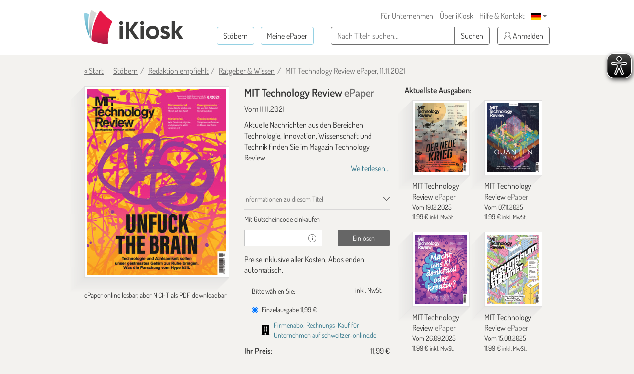

--- FILE ---
content_type: text/html; charset=UTF-8
request_url: https://www.ikiosk.de/shop/epaper/technology-review/973180.html
body_size: 15998
content:

<!DOCTYPE html>
<html lang="de">
    <head>
        <meta charset="utf-8">
        <meta http-equiv="X-UA-Compatible" content="IE=edge">

        <meta name="viewport" content="width=device-width, initial-scale=1">
        <meta name="language" content="Deutsch">

        <meta name="robots" content="index, follow, noarchive"/><meta name="keywords" content="Heise Medien, Technology Review, innovation, ideenmanagement, technology, information technology"/><meta name="description" content="Bleiben Sie mit Technology Review über alle News und Trends aus Technik, Wissenschaft und Wirtschaft informiert. Jetzt als ePaper im iKiosk lesen!"/><link href="https://www.ikiosk.de/shop/epaper/technology-review.html" rel="canonical"/><link href="https://www.ikiosk.de/shop/epaper/technology-review/973180.html?page=2" rel="next"/>
        <title>MIT Technology Review vom 11.11.2021 – als ePaper im iKiosk lesen</title>

        <style>
    html { font-size: 10px; min-height: 100%; position: relative; }
    body { font-family: Dosis,"Helvetica Neue",Helvetica,Arial,sans-serif; font-size: 16px; line-height: 1.42857143; color: #333; background-color: #f3f2ef; margin-bottom: 375px !important; }
    img:not(.is-loaded):not([width=""]):not(.mfp-img) { background-color: #ffffffff; animation: skeleton 1s infinite; }
    @keyframes skeleton { 0% { background-color: #ffffffff; } 50% { background-color: #ffffff55; } 100% { background-color: #ffffffff; }}
    .carousel-top-title-wrapper { min-height: 550px; }
    @media screen and (min-width: 480px)  { .carousel-top-title-wrapper { min-height: 400px; }}
    @media screen and (min-width: 768px)  { .carousel-top-title-wrapper { min-height: 522px; }}
    @media screen and (min-width: 980px)  { .carousel-top-title-wrapper { min-height: 409px; }}
    @media screen and (min-width: 1024px) { .carousel-top-title-wrapper { min-height: 426px; }}
    @media screen and (min-width: 1366px) { .carousel-top-title-wrapper { min-height: 450px; }}
    @media screen and (min-width: 1440px) { .carousel-top-title-wrapper { min-height: 470px; }}
    @media screen and (min-width: 1600px) { .carousel-top-title-wrapper { min-height: 525px; }}
    @media screen and (max-width: 991px)  { body { margin-bottom: 310px !important; }}
</style>

        <link href="/img/favicons/apple-touch-icon-180x180.png?1729590662" rel="apple-touch-icon" sizes="180x180"/><link href="/img/favicons/apple-touch-icon-152x152.png?1729590662" rel="apple-touch-icon" sizes="152x152"/><link href="/img/favicons/apple-touch-icon-144x144.png?1729590642" rel="apple-touch-icon" sizes="144x144"/><link href="/img/favicons/apple-touch-icon-120x120.png?1729590662" rel="apple-touch-icon" sizes="120x120"/><link href="/img/favicons/apple-touch-icon-114x114.png?1729590647" rel="apple-touch-icon" sizes="114x114"/><link href="/img/favicons/apple-touch-icon-76x76.png?1729590647" rel="apple-touch-icon" sizes="76x76"/><link href="/img/favicons/apple-touch-icon-76x76.png?1729590647" rel="apple-touch-icon" sizes="76x76"/><link href="/img/favicons/apple-touch-icon-72x72.png?1729590647" rel="apple-touch-icon" sizes="72x72"/><link href="/img/favicons/apple-touch-icon-60x60.png?1729590662" rel="apple-touch-icon" sizes="60x60"/><link href="/img/favicons/apple-touch-icon-57x57.png?1729590662" rel="apple-touch-icon" sizes="57x57"/><link href="/img/favicons/favicon-32x32.png?1729590642" rel="icon" sizes="32x32" type="image/png"/><link href="/img/favicons/favicon-32x32.png?1729590642" rel="shortcut icon" sizes="32x32" type="image/png"/><link href="/img/favicons/android-chrome-192x192.png?1729590662" rel="icon" sizes="192x192" type="image/png"/><link href="/img/favicons/android-chrome-192x192.png?1729590662" rel="shortcut icon" sizes="192x192" type="image/png"/><link href="/img/favicons/favicon-96x96.png?1729590647" rel="icon" sizes="96x96" type="image/png"/><link href="/img/favicons/favicon-96x96.png?1729590647" rel="shortcut icon" sizes="96x96" type="image/png"/><link href="/img/favicons/favicon-16x16.png?1729590662" rel="icon" sizes="16x16" type="image/png"/><link href="/img/favicons/favicon-16x16.png?1729590662" rel="shortcut icon" sizes="16x16" type="image/png"/><link href="/img/favicons/manifest.json?1729590642" rel="manifest"/><link href="/img/favicons/favicon.ico?1729590642" rel="shortcut icon"/><meta name="apple-itunes-app" content="app-id=342664416, app-argument=ikiosk://buy/id/681"/><meta name="msapplication-TileColor" content="#ffffff"/><meta name="msapplication-TileImage" content="/img/favicons/mstile-144x144.png"/><meta name="msapplication-config" content="/img/favicons/browserconfig.xml"/><meta name="theme-color" content="#ffffff"/><meta property="og:image" content="https://content.ikiosk.de/pdf/img/dd56fea27a36f0197590618e2ed4e07a12f1aabc9841dc1468757b3641911f51f0bfc42d30ff33f2158c6e9606bb95b4cd7e1f185303768c9e0767790bdbb65e5f655c76fe3f7db86531b6f79b0886c5.jpg"/><link rel="stylesheet" type="text/css" href="/css/bootstrap-datetimepicker/bootstrap-datetimepicker.css?1745912443"/><link rel="stylesheet" type="text/css" href="/css/magnific-popup/magnific-popup.css?1729590391"/><link rel="preload" type="text/css" href="/css/main.css?v=1536673404" as="style"/><link rel="stylesheet" type="text/css" href="/css/main.css?v=1536673404"/>
<script>
    var eyeAble_pluginConfig = {"iconSize":50,"rightPosition":"10px","mainIconAlt":2,"maxMagnification":5,"maxMobileMagnification":3,"blacklistContrast":".caret,.download-info-icon","blacklistFontsize":".btn-toggle-coupon-form,.caption-box-wrapper,.caption-box,.main-footer .horizontal-nav.main-nav,.footer-icon-description,.footer-utilities a","forceWhiteBackground":".sfi-shop-link__icon","enableLinkHighlighting":false,"license":{"www.ikiosk.de":"9c5a67a2c9d3245flyqtofdk;"}}</script>

<script async src="/eye-able/public/js/eyeAble.js"></script>
        <script>(function(w,d,s,l,i){w[l]=w[l]||[];w[l].push({'gtm.start':
                new Date().getTime(),event:'gtm.js'});var f=d.getElementsByTagName(s)[0],
                j=d.createElement(s),dl=l!='dataLayer'?'&l='+l:'';j.async=true;j.src=
                'https://www.googletagmanager.com/gtm.js?id='+i+dl;f.parentNode.insertBefore(j,f);
            })(window,document,'script','dataLayer','GTM-WHKJHF9');</script>
    </head>
    <body>
        <noscript><iframe src="https://www.googletagmanager.com/ns.html?id=GTM-WHKJHF9"
                          height="0" width="0" style="display:none;visibility:hidden"></iframe></noscript>
        <header class="main-header">
    <div class="container">
        <div>
            
<p class="logo">
    <span></span><a href="/"><img src="/img/ikiosk-no-claim.png?1729590652" width="200" height="68" alt="iKiosk" class="logo-img"/></a></p>

            <div class="mobile-user-actions visible-xs">
                
                                        <button class="btn btn-link btn-mobile-login"
                                data-toggle="popover"
                                type="button">
                            <i class="ik ik-user"></i> Anmelden                        </button>
                                                                        <div class="dropdown dropdown-change-language">
<button class="btn btn-link dropdown-toggle" type="button" data-toggle="dropdown" aria-expanded="true">
    <img src="/img/flags/de.png?1729590652" alt="Sprache - DE" width="20" height="14"/>    <span class="caret"></span>
</button>
<ul class="dropdown-menu dropdown-menu-right" role="menu">
            <li>
            <a href="/language/de">DE<img src="/img/flags/de.png?1729590652" alt="Sprache - DE" width="20" height="14"/></a>        </li>
            <li>
            <a href="/language/en">EN<img src="/img/flags/en.png?1729590647" alt="Sprache - DE" width="20" height="14"/></a>        </li>
    </ul>
</div>
                            </div>
        </div>

        
        <nav class="horizontal-nav additional-nav">
            <ul>
                                                <li class="hidden-xs">
                    <a href="/lp/ePaper-für-Unternehmen.html">Für Unternehmen</a>                </li>
                <li class="hidden-xs">
                    <a href="/ueber-ikiosk.html">Über iKiosk</a>                </li>
                <li class="hidden-xs">
                    <a href="/hilfe.html">Hilfe &amp; Kontakt</a>                </li>
                <li class="visible-sm-inline-block">
                                                <button class="btn btn-link btn-tablet-login"
                                    data-toggle="popover"
                                    type="button">
                                <i class="ik ik-user"></i> Anmelden                            </button>
                                                            </li>
                                <li class="hidden-xs">
                    <div class="dropdown dropdown-change-language">
<button class="btn btn-link dropdown-toggle" type="button" data-toggle="dropdown" aria-expanded="true">
    <img src="/img/flags/de.png?1729590652" alt="Sprache - DE" width="20" height="14"/>    <span class="caret"></span>
</button>
<ul class="dropdown-menu dropdown-menu-right" role="menu">
            <li>
            <a href="/language/de">DE<img src="/img/flags/de.png?1729590652" alt="Sprache - DE" width="20" height="14"/></a>        </li>
            <li>
            <a href="/language/en">EN<img src="/img/flags/en.png?1729590647" alt="Sprache - DE" width="20" height="14"/></a>        </li>
    </ul>
</div>
                </li>
                            </ul>
        </nav>

        <div class="navs">
            <nav class="horizontal-nav main-nav">
                <ul>
                    <li>
                        <a href="/shop?lang=de" class="btn btn-transparent btn-bordered-regent-st-blue">Stöbern</a>                    </li>
                    <li>
                                                            <button class="btn btn-transparent btn-bordered-regent-st-blue btn-lesen-login"
                                            data-toggle="popover"
                                            type="button">
                                        Meine ePaper                                    </button>
                                                                            </li>
                    <li class="visible-xs-inline-block mobileAutocomplete">
                        <form  action="/suchen" role="search" method="get">
                        <button data-toggle="popover" class="btn btn-toggle-search-form" type="button" id="mobileAutocomplete" aria-label="Suchen">
                            <i class="ik ik-search"></i>
                        </button>
                        </form>
                    </li>
                </ul>
            </nav>

            <form class="search-form hidden-xs" action="/suchen" role="search" method="get">
                <div class="form-group">
                    <div class="input-group">
                        <input type="text" id="autocomplete" class="form-control" name="query" required placeholder="Nach Titeln suchen...">

                        <span class="input-group-btn hidden-md hidden-lg">
                            <button class="btn btn-toggle-search-form" type="submit" aria-label="Suchen">
                                <i class="ik ik-search"></i>
                            </button>
                        </span>

                        <span class="input-group-btn hidden-xs hidden-sm">
                            <button class="btn btn-white btn-bordered-boulder" type="submit">
                                Suchen                            </button>
                        </span>
                    </div>
                </div>
            </form>

                                <button class="btn btn-white btn-bordered-boulder btn-login hidden-xs hidden-sm"
                            data-toggle="popover"
                            type="button">
                        <i class="ik ik-user"></i> Anmelden                    </button>
                
                <div class="hidden">
                    <form action="/anmelden" id="login-form-popover" data-default-action="/anmelden" data-meine-epaper-url="/meine-epaper" method="post" accept-charset="utf-8"><div style="display:none;"><input type="hidden" name="_method" value="POST"/></div>    <div class="form-group">
        <label class="control-label" for="login-email">E-Mail <strong>*</strong></label>
        <input name="data[Account][email]" class="form-control" id="login-email" required="required" value="" autocomplete="username" type="email"/>    </div>

    <div class="form-group">
        <label class="control-label" for="login-password">Passwort <strong>*</strong></label>
        <input name="data[Account][password]" class="form-control" id="login-password" required="required" autocomplete="current-password" type="password"/>    </div>

    <div class="form-group clearfix">
        <a href="/passwort-vergessen" class="pull-left">Passwort vergessen?</a>
                    <div class="checkbox pull-right">
                <label class="control-label">
                    <input type="hidden" name="data[Account][rememberMe]" id="login-remember-me_" value="0"/><input type="checkbox" name="data[Account][rememberMe]" class="" id="login-remember-me" value="1"/>Angemeldet bleiben                </label>
            </div>
            </div>

    
    <div class="form-actions">
        <button type="submit" class="btn btn-amaranth btn-xs-full-width" data-loading-text="Wird geladen...">Anmelden</button>
    </div>

<!--    <div class="form-caption">
        <span>*</span>
    </div>-->

</form>
                    <hr>

                    <strong>Neu im iKiosk? Jetzt registrieren.</strong>
                    <form action="/registrieren" id="popover-register-form-popover" class="form-horizontal register-form" method="post" accept-charset="utf-8"><div style="display:none;"><input type="hidden" name="_method" value="POST"/></div><input type="hidden" name="data[Account][registrationType]" id="popover-register-registrationType" value="small"/>    <div class="form-group ">
        <div class="col-xs-12">
            <label class="control-label" for="popover-register-email">E-Mail  <strong>*</strong></label>
            <input name="data[Account][email]" class="form-control" id="popover-register-email" required="required" value="" autocomplete="off" type="email"/>        </div>
    </div>

    <div class="form-group">
        <div class="col-xs-12">
            <p class="policy-agreement">
                Mit Ihrer Registrierung erklären Sie sich mit den <a href="/agb.html" target="_blank" rel="noreferrer">Allgemeinen Geschäftsbedingungen</a> und den <a href="/datenschutz.html" target="_blank" rel="noreferrer">Datenschutzbestimmungen</a> des iKiosk einverstanden.<div class="recaptcha-info">Diese Website ist durch reCaptcha geschützt und es gelten die <a target="_blank" rel="noreferrer" href="https://policies.google.com/privacy">Datenschutzbestimmungen</a> und <a target="_blank" rel="noreferrer" href="https://policies.google.com/terms">Allgemeinen Geschäftsbedingungen</a> von Google.</div>            </p>
                            <div class="newsletter-checkbox-wrapper">
                    <div class="checkbox">
                        <label>
                            <input type="hidden" name="data[Account][newsletterAgreed]" id="popover-register-newsletterAgreed_" value="0"/><input type="checkbox" name="data[Account][newsletterAgreed]" class="" id="popover-register-newsletterAgreed" value="1"/>Ja, ich möchte besondere Angebote zu ePapern und rund um den iKiosk per E-Mail erhalten und bin damit einverstanden, dass mein Öffnungs- und Klickverhalten ausgewertet wird. Meine Einwilligung kann ich jederzeit widerrufen.                        </label>
                    </div>
                </div>
                    </div>
    </div>

    <div class="form-actions">
        <button type="submit" class="btn btn-amaranth btn-xs-full-width" data-loading-text="Wird geladen...">
            Registrieren        </button>
    </div>

    </form>
<div class="modal" id="tou-modal-simple" tabindex="-1" role="dialog" aria-hidden="true">
    <div class="modal-dialog">
        <div class="modal-content">
            <div class="modal-header text-right">
                <button type="button" class="btn btn-amaranth" data-dismiss="modal">&times;</button>
            </div>
            <div class="modal-body">

            </div>
            <div class="modal-footer">
                <button type="button" class="btn btn-amaranth" data-dismiss="modal">Schließen</button>
            </div>
        </div>
    </div>
</div>
                </div>
                    </div>
    </div>
</header>
<div class="container"><a class="back-to-shopping-link" href="/">« Start</a><ul class="breadcrumb top-breadcrumb"><li class="first"><a href="/shop">Stöbern</a></li><li><a href="/shop/redaktion-empfiehlt">Redaktion empfiehlt</a></li><li><a href="/shop/redaktion-empfiehlt/ratgeber-wissen">Ratgeber &amp; Wissen</a></li><li class="active">MIT Technology Review ePaper, 11.11.2021</li></ul></div>
<div class="page-content">
    <div class="container">
        <div class="row newspaper-shop">
            <span itemscope itemtype="http://schema.org/Product">
                <div class="col-xs-12 col-sm-6 col-md-4 newspaper-preview-col">
                    <div class="newspaper-box">
                        <div class="newspaper-box-cover-wrapper">
                            <div class="newspaper-box-cover">
                                <img src="/img/ribbon.png?1729590667" alt="Ribbon" class="gift-ribbon hidden"/>                                                                <div class="gallery">
                                    <a class="preview-cover"
                                       href="https://content.ikiosk.de/pdf/img/9b826508f31b73cdb14bfb9e12e73b2a0be5e64a466cbe9c797dbc10ec40eea14a94b9e21206e1006545382ff117ef492c42751e86152adaf6a338e850c60a4c8dfea3b96abf24e317a86e56c6b622a7.jpg"
                                       aria-label="MIT Technology Review - ePaper (Seite 1)"
                                       data-caption="MIT Technology Review - ePaper">

                                                                                <img src="https://content.ikiosk.de/pdf/img/dd56fea27a36f0197590618e2ed4e07a12f1aabc9841dc1468757b3641911f51f0bfc42d30ff33f2158c6e9606bb95b4cd7e1f185303768c9e0767790bdbb65e5f655c76fe3f7db86531b6f79b0886c5.jpg"
                                             alt="MIT Technology Review - ePaper"
                                             width="330"
                                             height="440"
                                             itemprop="image"
                                        >

                                        <i class="ik ik-search"></i>
                                    </a>

                                                <a class="preview-cover"
               href="https://content.ikiosk.de/pdf/img/9b826508f31b73cdb14bfb9e12e73b2a0be5e64a466cbe9c797dbc10ec40eea14a94b9e21206e1006545382ff117ef492690a72f7eee14f96ade315647e95cdf8dfea3b96abf24e317a86e56c6b622a7.jpg"
               data-caption="MIT Technology Review - ePaper"
               aria-label="MIT Technology Review - ePaper (Seite 2)">
            </a>
                    <a class="preview-cover"
               href="https://content.ikiosk.de/pdf/img/9b826508f31b73cdb14bfb9e12e73b2a0be5e64a466cbe9c797dbc10ec40eea14a94b9e21206e1006545382ff117ef49f582b0606dc808b78c5db3a839a485ee8dfea3b96abf24e317a86e56c6b622a7.jpg"
               data-caption="MIT Technology Review - ePaper"
               aria-label="MIT Technology Review - ePaper (Seite 3)">
            </a>
                    <a class="preview-cover"
               href="https://content.ikiosk.de/pdf/img/9b826508f31b73cdb14bfb9e12e73b2a0be5e64a466cbe9c797dbc10ec40eea14a94b9e21206e1006545382ff117ef49c50732500725806130ec34dc0582aac38dfea3b96abf24e317a86e56c6b622a7.jpg"
               data-caption="MIT Technology Review - ePaper"
               aria-label="MIT Technology Review - ePaper (Seite 4)">
            </a>
                    <a class="preview-cover"
               href="https://content.ikiosk.de/pdf/img/9b826508f31b73cdb14bfb9e12e73b2a0be5e64a466cbe9c797dbc10ec40eea14a94b9e21206e1006545382ff117ef4903c2cad7347373cc1cf1a75934b2f3738dfea3b96abf24e317a86e56c6b622a7.jpg"
               data-caption="MIT Technology Review - ePaper"
               aria-label="MIT Technology Review - ePaper (Seite 5)">
            </a>
                    <a class="preview-cover"
               href="https://content.ikiosk.de/pdf/img/9b826508f31b73cdb14bfb9e12e73b2a0be5e64a466cbe9c797dbc10ec40eea14a94b9e21206e1006545382ff117ef498991e05a87dbe82f0de5f19243325bcc8dfea3b96abf24e317a86e56c6b622a7.jpg"
               data-caption="MIT Technology Review - ePaper"
               aria-label="MIT Technology Review - ePaper (Seite 6)">
            </a>
                    <a class="preview-cover"
               href="https://content.ikiosk.de/pdf/img/9b826508f31b73cdb14bfb9e12e73b2a0be5e64a466cbe9c797dbc10ec40eea14a94b9e21206e1006545382ff117ef49e7b77c73ca55f9f9b9e4ca25ce5e395b8dfea3b96abf24e317a86e56c6b622a7.jpg"
               data-caption="MIT Technology Review - ePaper"
               aria-label="MIT Technology Review - ePaper (Seite 7)">
            </a>
                    <a class="preview-cover"
               href="https://content.ikiosk.de/pdf/img/9b826508f31b73cdb14bfb9e12e73b2a0be5e64a466cbe9c797dbc10ec40eea14a94b9e21206e1006545382ff117ef4984f9655cefab660a919422efa12f53038dfea3b96abf24e317a86e56c6b622a7.jpg"
               data-caption="MIT Technology Review - ePaper"
               aria-label="MIT Technology Review - ePaper (Seite 8)">
            </a>
                    <a class="preview-cover"
               href="https://content.ikiosk.de/pdf/img/9b826508f31b73cdb14bfb9e12e73b2a0be5e64a466cbe9c797dbc10ec40eea14a94b9e21206e1006545382ff117ef496223e2585b999da74f0081966728337c8dfea3b96abf24e317a86e56c6b622a7.jpg"
               data-caption="MIT Technology Review - ePaper"
               aria-label="MIT Technology Review - ePaper (Seite 9)">
            </a>
                    <a class="preview-cover"
               href="https://content.ikiosk.de/pdf/img/9b826508f31b73cdb14bfb9e12e73b2a0be5e64a466cbe9c797dbc10ec40eea14a94b9e21206e1006545382ff117ef499794d6701ea05bfffd89cab66652b1504b28c48830942597009249dc018829e2.jpg"
               data-caption="MIT Technology Review - ePaper"
               aria-label="MIT Technology Review - ePaper (Seite 10)">
            </a>
                    <a class="preview-cover"
               href="https://content.ikiosk.de/pdf/img/9b826508f31b73cdb14bfb9e12e73b2a0be5e64a466cbe9c797dbc10ec40eea14a94b9e21206e1006545382ff117ef49d3d96bcd879753e81b89e285e869e3b54b28c48830942597009249dc018829e2.jpg"
               data-caption="MIT Technology Review - ePaper"
               aria-label="MIT Technology Review - ePaper (Seite 11)">
            </a>
        
                                </div>
                            </div>
                        </div>
                    </div>
                                            <span class="download-pdf-info">
                            ePaper online lesbar, aber NICHT als PDF downloadbar                        </span>
                    
                                    </div>

                <div class="col-xs-12 col-sm-6 col-md-4">
                    <div class="newspaper-details">
                        <h1 class="newspaper-title" itemprop="name">
                            MIT Technology Review <span>ePaper</span>
                        </h1>

                        <div class="newspaper-meta">
                            <meta itemprop="url" content="https://www.ikiosk.de/shop/epaper/technology-review/973180.html">
                            <span>
                                                                <meta itemprop="releaseDate" content="11.11.2021">
                                Vom 11.11.2021                            </span>

                            
                            
                                                            <div class="information-box">
                                    Aktuelle Nachrichten aus den Bereichen Technologie, Innovation, Wissenschaft und Technik finden Sie im Magazin Technology Review.
                                    <a href="#full-information" class="btn-show-more-information">Weiterlesen...</a>                                </div>
                                                    </div>

                        <div class="accordion accordion-compact" role="tablist" aria-multiselectable="true">
                            <div class="panel">
                                <div class="panel-heading">
                                    <a id="about-title-heading" class="collapsed" data-toggle="collapse" data-parent=".accordion" href="#about-title" role="tab" aria-expanded="false" aria-controls="about-title">
                                        Informationen zu diesem Titel                                    </a>
                                </div>
                                <div id="about-title" class="panel-collapse collapse" role="tabpanel" aria-labelledby="about-title-heading">
                                    <div class="panel-body">
                                        <dl class="dl-horizontal">
                                                                                            <dt>Format:</dt>
                                                <dd>Zeitschrift</dd>
                                                                                                                                        <dt>Kategorie:</dt>
                                                <dd>Technik & IT</dd>
                                                                                                                                        <dt>Sprache:</dt>
                                                <dd>Deutsch</dd>
                                                                                                                                        <dt>Ausgabe:</dt>
                                                <dd>erscheint 8 x im Jahr</dd>
                                                                                                                                        <dt>Verlag:</dt>
                                                <dd>Heise Medien GmbH & Co. KG</dd>
                                                                                    </dl>
                                    </div>
                                </div>
                            </div>

                            
                                                                                                                                                        <div class="panel">
                                        <div class="panel-heading" role="tab" id="promo-code-heading">
                                            <span>
                                                Mit Gutscheincode einkaufen                                            </span>
                                        </div>
                                        <div id="promo-code" class="panel-collapse" role="tabpanel" aria-labelledby="promo-code-heading">
                                            <div class="panel-body">
                                                
<form id="promo-code-form" class="form-horizontal" action="/coupon-verify" >
    <input type="hidden" name="pdfPlaceId" id="pdfPlaceId" value="681" /><input type="hidden" name="pdfDocumentId" id="pdfDocumentId" value="973180" />
    <div class="form-group">
        <div class="col-xs-12">
                    </div>
        <div class="col-xs-7">
            <div class="input-group">
                <input type="text"
                       class="form-control input-sm"
                       id="promo-code"
                       name="code"
                       value=""
                       required
                       aria-label="Gutschein"
                >
                <div class="input-group-addon">
                    <i class="ik ik-info" data-toggle="tooltip" title="Informationen über Aktionsgutscheine erhalten Sie regelmäßig, wenn Sie sich für unseren Newsletter anmelden."></i>
                </div>
            </div>
        </div>
        <div class="col-xs-5">
            <button type="submit"
                    class="btn btn-sm btn-dove-gray "
                    data-loading-text="Wird geladen..."
            >
                Einlösen            </button>
        </div>
    </div>
</form>

<form id="cancel-promo-code-form" class="form-horizontal" action="/coupon-cancel" style="display: none;">
    <div class="form-group">
        <div class="col-xs-12">
            <button type="submit" class="btn-cancel-promo-code" data-loading-text="Wird geladen...">
                Gutschein entfernen            </button>
        </div>
    </div>

    <div class="row discount-info" style="display: none;">
        <div class="col-xs-8">
           <span class="discount-value-percent"></span>% Gutschein-Rabatt        </div>
        <div class="col-xs-4 text-right">
            - <span class="discount-value"></span>
        </div>
    </div>

    <div class="row wrong-product-info" >
        <div class="col-xs-12">
            <p class="wrong-coupon">
                Sie haben einen Gutschein für ein anderes Produkt!            </p>
        </div>
    </div>

            <div class="form-group">
            <div class="col-xs-12 coupon-details">
                <p>
                    Sie haben einen aktiven Gutschein mit % Rabatt für:                </p>

                <ul class="list-unstyled">
                                    </ul>
            </div>
        </div>
    </form>
                                                                                                    <div class="register-form-wrapper">
                                                        <hr>
                                                        <strong>Neu im iKiosk? Jetzt registrieren.</strong>
                                                        <a href="#login" class="pull-right">Anmelden</a>

                                                        <form action="/registrieren" id="register-form" class="form-horizontal register-form" method="post" accept-charset="utf-8"><div style="display:none;"><input type="hidden" name="_method" value="POST"/></div><input type="hidden" name="data[Account][registrationType]" id="register-registrationType" value="small"/>    <div class="form-group ">
        <div class="col-xs-12">
            <label class="control-label" for="register-email">E-Mail  <strong>*</strong></label>
            <input name="data[Account][email]" class="form-control" id="register-email" required="required" value="" autocomplete="off" type="email"/>        </div>
    </div>

    <div class="form-group">
        <div class="col-xs-12">
            <p class="policy-agreement">
                Mit Ihrer Registrierung erklären Sie sich mit den <a href="/agb.html" target="_blank" rel="noreferrer">Allgemeinen Geschäftsbedingungen</a> und den <a href="/datenschutz.html" target="_blank" rel="noreferrer">Datenschutzbestimmungen</a> des iKiosk einverstanden.<div class="recaptcha-info">Diese Website ist durch reCaptcha geschützt und es gelten die <a target="_blank" rel="noreferrer" href="https://policies.google.com/privacy">Datenschutzbestimmungen</a> und <a target="_blank" rel="noreferrer" href="https://policies.google.com/terms">Allgemeinen Geschäftsbedingungen</a> von Google.</div>            </p>
                            <div class="newsletter-checkbox-wrapper">
                    <div class="checkbox">
                        <label>
                            <input type="hidden" name="data[Account][newsletterAgreed]" id="register-newsletterAgreed_" value="0"/><input type="checkbox" name="data[Account][newsletterAgreed]" class="" id="register-newsletterAgreed" value="1"/>Ja, ich möchte besondere Angebote zu ePapern und rund um den iKiosk per E-Mail erhalten und bin damit einverstanden, dass mein Öffnungs- und Klickverhalten ausgewertet wird. Meine Einwilligung kann ich jederzeit widerrufen.                        </label>
                    </div>
                </div>
                    </div>
    </div>

    <div class="form-actions">
        <button type="submit" class="btn btn-amaranth btn-xs-full-width" data-loading-text="Wird geladen...">
            Registrieren        </button>
    </div>

    </form>
<div class="modal" id="tou-modal-simple" tabindex="-1" role="dialog" aria-hidden="true">
    <div class="modal-dialog">
        <div class="modal-content">
            <div class="modal-header text-right">
                <button type="button" class="btn btn-amaranth" data-dismiss="modal">&times;</button>
            </div>
            <div class="modal-body">

            </div>
            <div class="modal-footer">
                <button type="button" class="btn btn-amaranth" data-dismiss="modal">Schließen</button>
            </div>
        </div>
    </div>
</div>
                                                    </div>

                                                    <div class="login-form-wrapper">
                                                        <hr>
                                                        <strong>Bitte melden Sie sich an</strong>
                                                        <a href="#register" class="pull-right">Registrieren</a>

                                                        <form action="/anmelden" id="login-form" data-default-action="/anmelden" data-meine-epaper-url="/meine-epaper" method="post" accept-charset="utf-8"><div style="display:none;"><input type="hidden" name="_method" value="POST"/></div>    <div class="form-group">
        <label class="control-label" for="email">E-Mail <strong>*</strong></label>
        <input name="data[Account][email]" class="form-control" id="email" required="required" value="" autocomplete="username" type="email"/>    </div>

    <div class="form-group">
        <label class="control-label" for="password">Passwort <strong>*</strong></label>
        <input name="data[Account][password]" class="form-control" id="password" required="required" autocomplete="current-password" type="password"/>    </div>

    <div class="form-group clearfix">
        <a href="/passwort-vergessen" class="pull-left">Passwort vergessen?</a>
                    <div class="checkbox pull-right">
                <label class="control-label">
                    <input type="hidden" name="data[Account][rememberMe]" id="remember-me_" value="0"/><input type="checkbox" name="data[Account][rememberMe]" class="" id="remember-me" value="1"/>Angemeldet bleiben                </label>
            </div>
            </div>

    
    <div class="form-actions">
        <button type="submit" class="btn btn-amaranth btn-xs-full-width" data-loading-text="Wird geladen...">Anmelden</button>
    </div>

<!--    <div class="form-caption">
        <span>*</span>
    </div>-->

</form>
                                                        <div class="form-caption">
                                                            <span>*Pflichtfelder</span>
                                                        </div>
                                                    </div>

                                                    <div class="lost-password-form-wrapper">
                                                        <hr>
                                                        <strong>Passwort vergessen</strong>
                                                        <a href="#login" class="pull-right">Anmelden</a>
                                                        <form action="/passwort-vergessen" id="lost-password-form" method="post" accept-charset="utf-8"><div style="display:none;"><input type="hidden" name="_method" value="POST"/></div>    <div class="form-group ">
        <label class="control-label" for="lost-password-email">E-Mail <strong>*</strong></label>
        <input name="data[Account][email]" class="form-control" id="lost-password-email" required="required" autofocus="autofocus" type="email"/>    </div>

    <div class="form-actions">
        <button type="submit" class="btn btn-amaranth btn-xs-full-width lost-password-button" data-loading-text="Wird geladen...">Weiter</button>
    </div>

    <div class="form-caption">
        <span>*Pflichtfelder</span>
    </div>
</form>                                                    </div>
                                                                                            </div>
                                        </div>
                                    </div>
                                                                                        <span>Preise inklusive aller Kosten, Abos enden automatisch.</span>                        </div>

                                                                    <span itemprop="offers" itemscope="" itemtype="http://schema.org/Offer">
                                                <meta itemprop="priceCurrency" content="EUR">
                                                <meta itemprop="price"
                                                      content="11.99">
                                            </span>
                                        <form action="/shop/kasse-1" id="purchase-subscription-form" method="post" accept-charset="utf-8"><div style="display:none;"><input type="hidden" name="_method" value="POST"/></div><input type="hidden" name="data[Product][pdf_place_id]" value="681" id="ProductPdfPlaceId"/><input type="hidden" name="data[Product][pdf_document_id]" value="973180" id="ProductPdfDocumentId"/><input type="hidden" name="data[Product][coupon]" class="couponCode" value="" id="ProductCoupon"/>    <div class="form-group">
        <div class="col-xs-12">
            <label>Bitte wählen Sie:</label>
            <small class="pull-right">inkl. MwSt.</small>

            
                            <div class="radio">
                    <label>
                        <input id="ProductProductId'DeIpadpdfTechnologyreview1"
                               name="data[Product][product_id]"
                               class="form-horizontal"
                               type="radio"
                               data-subscription-period="1"
                               value="de.ipadpdf.technologyreview.1"
                               required

                               checked="checked"                        >

                        Einzelausgabe <span class="price-value">11,99 €</span>                    </label>
                </div>
            
                    </div>
    </div>

    <div class="row">
        <div class="col-xs-12">
            <a href="https://www.schweitzer-online.de/go/product/B548221" class="sfi-shop-link" target="_blank" rel="noreferrer">
    <img src="/img/building-solid.svg?1729590642" alt="Building Solid icon" class="sfi-shop-link__icon" width="18px" height="20px"/>
    <p class="sfi-shop-link__text">
        Firmenabo: Rechnungs-Kauf für Unternehmen auf schweitzer-online.de    </p>
</a>

<div class="prices-box "
     data-coupon="0"
     data-coupon-discount-value-percent="0"
     data-product-discounted="0"
     data-price="11,99 €"
     >

    <dl class="dl-horizontal">
        <dt class="price-without-promo hidden">
            Preis ohne Gutschein:        </dt>
        <dd class="price-without-promo-value hidden">
                    </dd>

        <dt>Ihr Preis:</dt>
                <dd>
            <span class="price-value">11,99 €</span>
            <small>inkl. MwSt.</small>
        </dd>
    </dl>
</div>        </div>
    </div>

    <button type="submit" class="btn btn-sm btn-amaranth btn-block js-btn-purchase-next">
        Auswahl bestätigen und weiter    </button>
</form><ul class="payments-list">
    <li>
                <a href="http://paypal.com/de/webapps/mpp/paypal-popup" target="_blank" rel="noreferrer">
            <img src="/img/paypal.jpg"
                 alt="PayPal"
                 width="75"
                 height="21"
                 loading="lazy"
            >
        </a>
    </li>
    <li>
                <img src="/img/visa.jpg"
             alt="Visa, MasterCard"
             width="64"
             height="21"
             loading="lazy"
        >
    </li>
    </ul>
                    </div>
                </div>
            </span>

            <div class="hidden-xs hidden-sm col-md-4">
                <div class="newspaper-previous-issues">
                                        <h2 class="heading-text latest">Aktuellste Ausgaben:</h2>

                                            <div class="col-md-6">
                            
<div class="newspaper-box "  itemscope itemtype="http://schema.org/Product">
    
<div class="newspaper-box-cover-wrapper">
    <div class="newspaper-box-cover js-newspaper-cover" >
        
                    <a href="/shop/epaper/technology-review/1554029.html" aria-label="MIT Technology Review" itemprop="url">

                                    <picture>
                        <img src="https://content.ikiosk.de/pdf/img/dd56fea27a36f0197590618e2ed4e07a12f1aabc9841dc1468757b3641911f51872c72b899d6708dcd489645de1bb692fbcba17bdbc601aacd34ff5e76841f2007e657c2a4d18e5df0c21b09a56ffc96.jpg"
                             alt="MIT Technology Review"
                             width="330"
                             height="440"
                             loading="lazy"
                        >
                    </picture>
                
                
                
                            </a>
        
        
    </div>
</div>

    <div class="newspaper-box-meta">
                <p class="newspaper-title" itemprop="name">
                            <a "
                    href="/shop/epaper/technology-review/1554029.html"
                >
                    MIT Technology Review <span>ePaper</span>
                </a>
                    </p>

                    <span class="newspaper-publication-date">
                                    <meta itemprop="releaseDate" content="19.12.2025">
                
                Vom 19.12.2025            </span>
        
                                                                        <span class="newspaper-price" itemprop="offers" itemscope itemtype="http://schema.org/Offer">
                                                    <meta itemprop="priceCurrency" content="EUR">
                                                <span itemprop="price">
                            11.99                        </span>
                        €
                        <small>inkl. MwSt.</small>
                    </span>
                                    
        
            </div>
</div>
                        </div>
                                                                    <div class="col-md-6">
                            
<div class="newspaper-box "  itemscope itemtype="http://schema.org/Product">
    
<div class="newspaper-box-cover-wrapper">
    <div class="newspaper-box-cover js-newspaper-cover" >
        
                    <a href="/shop/epaper/technology-review/1542002.html" aria-label="MIT Technology Review" itemprop="url">

                                    <picture>
                        <img src="https://content.ikiosk.de/pdf/img/dd56fea27a36f0197590618e2ed4e07a12f1aabc9841dc1468757b3641911f51d5f13a79384ba3bbee5ee88e7629581507acd95c46ea89ac8b623a38f2fc530007e657c2a4d18e5df0c21b09a56ffc96.jpg"
                             alt="MIT Technology Review"
                             width="330"
                             height="440"
                             loading="lazy"
                        >
                    </picture>
                
                
                
                            </a>
        
        
    </div>
</div>

    <div class="newspaper-box-meta">
                <p class="newspaper-title" itemprop="name">
                            <a "
                    href="/shop/epaper/technology-review/1542002.html"
                >
                    MIT Technology Review <span>ePaper</span>
                </a>
                    </p>

                    <span class="newspaper-publication-date">
                                    <meta itemprop="releaseDate" content="07.11.2025">
                
                Vom 07.11.2025            </span>
        
                                                                        <span class="newspaper-price" itemprop="offers" itemscope itemtype="http://schema.org/Offer">
                                                    <meta itemprop="priceCurrency" content="EUR">
                                                <span itemprop="price">
                            11.99                        </span>
                        €
                        <small>inkl. MwSt.</small>
                    </span>
                                    
        
            </div>
</div>
                        </div>
                                                    <div class="clearfix visible-md-block visible-lg-block"></div>
                                                                    <div class="col-md-6">
                            
<div class="newspaper-box "  itemscope itemtype="http://schema.org/Product">
    
<div class="newspaper-box-cover-wrapper">
    <div class="newspaper-box-cover js-newspaper-cover" >
        
                    <a href="/shop/epaper/technology-review/1530316.html" aria-label="MIT Technology Review" itemprop="url">

                                    <picture>
                        <img src="https://content.ikiosk.de/pdf/img/dd56fea27a36f0197590618e2ed4e07a12f1aabc9841dc1468757b3641911f5136dd6ce4d4fb6c67ee974e97703c84a58699034e4d00c25a61158097221a0a6f07e657c2a4d18e5df0c21b09a56ffc96.jpg"
                             alt="MIT Technology Review"
                             width="330"
                             height="440"
                             loading="lazy"
                        >
                    </picture>
                
                
                
                            </a>
        
        
    </div>
</div>

    <div class="newspaper-box-meta">
                <p class="newspaper-title" itemprop="name">
                            <a "
                    href="/shop/epaper/technology-review/1530316.html"
                >
                    MIT Technology Review <span>ePaper</span>
                </a>
                    </p>

                    <span class="newspaper-publication-date">
                                    <meta itemprop="releaseDate" content="26.09.2025">
                
                Vom 26.09.2025            </span>
        
                                                                        <span class="newspaper-price" itemprop="offers" itemscope itemtype="http://schema.org/Offer">
                                                    <meta itemprop="priceCurrency" content="EUR">
                                                <span itemprop="price">
                            11.99                        </span>
                        €
                        <small>inkl. MwSt.</small>
                    </span>
                                    
        
            </div>
</div>
                        </div>
                                                                    <div class="col-md-6">
                            
<div class="newspaper-box "  itemscope itemtype="http://schema.org/Product">
    
<div class="newspaper-box-cover-wrapper">
    <div class="newspaper-box-cover js-newspaper-cover" >
        
                    <a href="/shop/epaper/technology-review/1514380.html" aria-label="MIT Technology Review" itemprop="url">

                                    <picture>
                        <img src="https://content.ikiosk.de/pdf/img/dd56fea27a36f0197590618e2ed4e07a12f1aabc9841dc1468757b3641911f510d315f71a56325cdc4ed990ed3d737f5074af5d591a5dc134010518017a4f2e207e657c2a4d18e5df0c21b09a56ffc96.jpg"
                             alt="MIT Technology Review"
                             width="330"
                             height="440"
                             loading="lazy"
                        >
                    </picture>
                
                
                
                            </a>
        
        
    </div>
</div>

    <div class="newspaper-box-meta">
                <p class="newspaper-title" itemprop="name">
                            <a "
                    href="/shop/epaper/technology-review/1514380.html"
                >
                    MIT Technology Review <span>ePaper</span>
                </a>
                    </p>

                    <span class="newspaper-publication-date">
                                    <meta itemprop="releaseDate" content="15.08.2025">
                
                Vom 15.08.2025            </span>
        
                                                                        <span class="newspaper-price" itemprop="offers" itemscope itemtype="http://schema.org/Offer">
                                                    <meta itemprop="priceCurrency" content="EUR">
                                                <span itemprop="price">
                            11.99                        </span>
                        €
                        <small>inkl. MwSt.</small>
                    </span>
                                    
        
            </div>
</div>
                        </div>
                                                    <div class="clearfix visible-md-block visible-lg-block"></div>
                                                                                </div>
            </div>
        </div>

                <h2 class="heading-text text-center heading-text--archive">Titelarchiv</h2>
                <div class="row">
                                <div class="col-xs-6 col-sm-3 col-md-2">
                        
<div class="newspaper-box "  itemscope itemtype="http://schema.org/Product">
    
<div class="newspaper-box-cover-wrapper">
    <div class="newspaper-box-cover js-newspaper-cover" >
        
                    <a href="/shop/epaper/technology-review/1554029.html" aria-label="MIT Technology Review" itemprop="url">

                                    <picture>
                        <img src="https://content.ikiosk.de/pdf/img/dd56fea27a36f0197590618e2ed4e07a12f1aabc9841dc1468757b3641911f51872c72b899d6708dcd489645de1bb692fbcba17bdbc601aacd34ff5e76841f2007e657c2a4d18e5df0c21b09a56ffc96.jpg"
                             alt="MIT Technology Review"
                             width="330"
                             height="440"
                             loading="lazy"
                        >
                    </picture>
                
                
                
                            </a>
        
        
    </div>
</div>

    <div class="newspaper-box-meta">
                <p class="newspaper-title" itemprop="name">
                            <a "
                    href="/shop/epaper/technology-review/1554029.html"
                >
                    MIT Technology Review <span>ePaper</span>
                </a>
                    </p>

                    <span class="newspaper-publication-date">
                                    <meta itemprop="releaseDate" content="19.12.2025">
                
                Vom 19.12.2025            </span>
        
                                                                        <span class="newspaper-price" itemprop="offers" itemscope itemtype="http://schema.org/Offer">
                                                    <meta itemprop="priceCurrency" content="EUR">
                                                <span itemprop="price">
                            11.99                        </span>
                        €
                        <small>inkl. MwSt.</small>
                    </span>
                                    
        
            </div>
</div>
                    </div>

                                                                                                <div class="col-xs-6 col-sm-3 col-md-2">
                        
<div class="newspaper-box "  itemscope itemtype="http://schema.org/Product">
    
<div class="newspaper-box-cover-wrapper">
    <div class="newspaper-box-cover js-newspaper-cover" >
        
                    <a href="/shop/epaper/technology-review/1542002.html" aria-label="MIT Technology Review" itemprop="url">

                                    <picture>
                        <img src="https://content.ikiosk.de/pdf/img/dd56fea27a36f0197590618e2ed4e07a12f1aabc9841dc1468757b3641911f51d5f13a79384ba3bbee5ee88e7629581507acd95c46ea89ac8b623a38f2fc530007e657c2a4d18e5df0c21b09a56ffc96.jpg"
                             alt="MIT Technology Review"
                             width="330"
                             height="440"
                             loading="lazy"
                        >
                    </picture>
                
                
                
                            </a>
        
        
    </div>
</div>

    <div class="newspaper-box-meta">
                <p class="newspaper-title" itemprop="name">
                            <a "
                    href="/shop/epaper/technology-review/1542002.html"
                >
                    MIT Technology Review <span>ePaper</span>
                </a>
                    </p>

                    <span class="newspaper-publication-date">
                                    <meta itemprop="releaseDate" content="07.11.2025">
                
                Vom 07.11.2025            </span>
        
                                                                        <span class="newspaper-price" itemprop="offers" itemscope itemtype="http://schema.org/Offer">
                                                    <meta itemprop="priceCurrency" content="EUR">
                                                <span itemprop="price">
                            11.99                        </span>
                        €
                        <small>inkl. MwSt.</small>
                    </span>
                                    
        
            </div>
</div>
                    </div>

                                            <div class="clearfix visible-xs-block"></div>
                                                                                                <div class="col-xs-6 col-sm-3 col-md-2">
                        
<div class="newspaper-box "  itemscope itemtype="http://schema.org/Product">
    
<div class="newspaper-box-cover-wrapper">
    <div class="newspaper-box-cover js-newspaper-cover" >
        
                    <a href="/shop/epaper/technology-review/1530316.html" aria-label="MIT Technology Review" itemprop="url">

                                    <picture>
                        <img src="https://content.ikiosk.de/pdf/img/dd56fea27a36f0197590618e2ed4e07a12f1aabc9841dc1468757b3641911f5136dd6ce4d4fb6c67ee974e97703c84a58699034e4d00c25a61158097221a0a6f07e657c2a4d18e5df0c21b09a56ffc96.jpg"
                             alt="MIT Technology Review"
                             width="330"
                             height="440"
                             loading="lazy"
                        >
                    </picture>
                
                
                
                            </a>
        
        
    </div>
</div>

    <div class="newspaper-box-meta">
                <p class="newspaper-title" itemprop="name">
                            <a "
                    href="/shop/epaper/technology-review/1530316.html"
                >
                    MIT Technology Review <span>ePaper</span>
                </a>
                    </p>

                    <span class="newspaper-publication-date">
                                    <meta itemprop="releaseDate" content="26.09.2025">
                
                Vom 26.09.2025            </span>
        
                                                                        <span class="newspaper-price" itemprop="offers" itemscope itemtype="http://schema.org/Offer">
                                                    <meta itemprop="priceCurrency" content="EUR">
                                                <span itemprop="price">
                            11.99                        </span>
                        €
                        <small>inkl. MwSt.</small>
                    </span>
                                    
        
            </div>
</div>
                    </div>

                                                                                                <div class="col-xs-6 col-sm-3 col-md-2">
                        
<div class="newspaper-box "  itemscope itemtype="http://schema.org/Product">
    
<div class="newspaper-box-cover-wrapper">
    <div class="newspaper-box-cover js-newspaper-cover" >
        
                    <a href="/shop/epaper/technology-review/1514380.html" aria-label="MIT Technology Review" itemprop="url">

                                    <picture>
                        <img src="https://content.ikiosk.de/pdf/img/dd56fea27a36f0197590618e2ed4e07a12f1aabc9841dc1468757b3641911f510d315f71a56325cdc4ed990ed3d737f5074af5d591a5dc134010518017a4f2e207e657c2a4d18e5df0c21b09a56ffc96.jpg"
                             alt="MIT Technology Review"
                             width="330"
                             height="440"
                             loading="lazy"
                        >
                    </picture>
                
                
                
                            </a>
        
        
    </div>
</div>

    <div class="newspaper-box-meta">
                <p class="newspaper-title" itemprop="name">
                            <a "
                    href="/shop/epaper/technology-review/1514380.html"
                >
                    MIT Technology Review <span>ePaper</span>
                </a>
                    </p>

                    <span class="newspaper-publication-date">
                                    <meta itemprop="releaseDate" content="15.08.2025">
                
                Vom 15.08.2025            </span>
        
                                                                        <span class="newspaper-price" itemprop="offers" itemscope itemtype="http://schema.org/Offer">
                                                    <meta itemprop="priceCurrency" content="EUR">
                                                <span itemprop="price">
                            11.99                        </span>
                        €
                        <small>inkl. MwSt.</small>
                    </span>
                                    
        
            </div>
</div>
                    </div>

                                            <div class="clearfix visible-xs-block"></div>
                                                                <div class="clearfix visible-sm-block"></div>
                                                                            <div class="col-xs-6 col-sm-3 col-md-2">
                        
<div class="newspaper-box "  itemscope itemtype="http://schema.org/Product">
    
<div class="newspaper-box-cover-wrapper">
    <div class="newspaper-box-cover js-newspaper-cover" >
        
                    <a href="/shop/epaper/technology-review/1497772.html" aria-label="MIT Technology Review" itemprop="url">

                                    <picture>
                        <img src="https://content.ikiosk.de/pdf/img/dd56fea27a36f0197590618e2ed4e07a12f1aabc9841dc1468757b3641911f51d77223573743fe3e0acea41d559391f6eba0c4702888a7cd7c09de99d0b2bf1b07e657c2a4d18e5df0c21b09a56ffc96.jpg"
                             alt="MIT Technology Review"
                             width="330"
                             height="440"
                             loading="lazy"
                        >
                    </picture>
                
                
                
                            </a>
        
        
    </div>
</div>

    <div class="newspaper-box-meta">
                <p class="newspaper-title" itemprop="name">
                            <a "
                    href="/shop/epaper/technology-review/1497772.html"
                >
                    MIT Technology Review <span>ePaper</span>
                </a>
                    </p>

                    <span class="newspaper-publication-date">
                                    <meta itemprop="releaseDate" content="04.07.2025">
                
                Vom 04.07.2025            </span>
        
                                                                        <span class="newspaper-price" itemprop="offers" itemscope itemtype="http://schema.org/Offer">
                                                    <meta itemprop="priceCurrency" content="EUR">
                                                <span itemprop="price">
                            11.99                        </span>
                        €
                        <small>inkl. MwSt.</small>
                    </span>
                                    
        
            </div>
</div>
                    </div>

                                                                                                <div class="col-xs-6 col-sm-3 col-md-2">
                        
<div class="newspaper-box "  itemscope itemtype="http://schema.org/Product">
    
<div class="newspaper-box-cover-wrapper">
    <div class="newspaper-box-cover js-newspaper-cover" >
        
                    <a href="/shop/epaper/technology-review/1479260.html" aria-label="MIT Technology Review" itemprop="url">

                                    <picture>
                        <img src="https://content.ikiosk.de/pdf/img/dd56fea27a36f0197590618e2ed4e07a12f1aabc9841dc1468757b3641911f51ad89aa9b6716f0b7f0f539edce0231639ab2e064104207f7725e10f52e59462407e657c2a4d18e5df0c21b09a56ffc96.jpg"
                             alt="MIT Technology Review"
                             width="330"
                             height="440"
                             loading="lazy"
                        >
                    </picture>
                
                
                
                            </a>
        
        
    </div>
</div>

    <div class="newspaper-box-meta">
                <p class="newspaper-title" itemprop="name">
                            <a "
                    href="/shop/epaper/technology-review/1479260.html"
                >
                    MIT Technology Review <span>ePaper</span>
                </a>
                    </p>

                    <span class="newspaper-publication-date">
                                    <meta itemprop="releaseDate" content="16.05.2025">
                
                Vom 16.05.2025            </span>
        
                                                                        <span class="newspaper-price" itemprop="offers" itemscope itemtype="http://schema.org/Offer">
                                                    <meta itemprop="priceCurrency" content="EUR">
                                                <span itemprop="price">
                            11.99                        </span>
                        €
                        <small>inkl. MwSt.</small>
                    </span>
                                    
        
            </div>
</div>
                    </div>

                                            <div class="clearfix visible-xs-block"></div>
                                                                                    <div class="clearfix visible-md-block visible-lg-block"></div>
                                                        <div class="col-xs-6 col-sm-3 col-md-2">
                        
<div class="newspaper-box "  itemscope itemtype="http://schema.org/Product">
    
<div class="newspaper-box-cover-wrapper">
    <div class="newspaper-box-cover js-newspaper-cover" >
        
                    <a href="/shop/epaper/technology-review/1460626.html" aria-label="MIT Technology Review" itemprop="url">

                                    <picture>
                        <img src="https://content.ikiosk.de/pdf/img/dd56fea27a36f0197590618e2ed4e07a12f1aabc9841dc1468757b3641911f51918e903a80a9aa3b28ca6085b16615fb80c98dce0ee645463d7fedbcb5c4052607e657c2a4d18e5df0c21b09a56ffc96.jpg"
                             alt="MIT Technology Review"
                             width="330"
                             height="440"
                             loading="lazy"
                        >
                    </picture>
                
                
                
                            </a>
        
        
    </div>
</div>

    <div class="newspaper-box-meta">
                <p class="newspaper-title" itemprop="name">
                            <a "
                    href="/shop/epaper/technology-review/1460626.html"
                >
                    MIT Technology Review <span>ePaper</span>
                </a>
                    </p>

                    <span class="newspaper-publication-date">
                                    <meta itemprop="releaseDate" content="28.03.2025">
                
                Vom 28.03.2025            </span>
        
                                                                        <span class="newspaper-price" itemprop="offers" itemscope itemtype="http://schema.org/Offer">
                                                    <meta itemprop="priceCurrency" content="EUR">
                                                <span itemprop="price">
                            11.99                        </span>
                        €
                        <small>inkl. MwSt.</small>
                    </span>
                                    
        
            </div>
</div>
                    </div>

                                                                                                <div class="col-xs-6 col-sm-3 col-md-2">
                        
<div class="newspaper-box "  itemscope itemtype="http://schema.org/Product">
    
<div class="newspaper-box-cover-wrapper">
    <div class="newspaper-box-cover js-newspaper-cover" >
        
                    <a href="/shop/epaper/technology-review/1443480.html" aria-label="MIT Technology Review" itemprop="url">

                                    <picture>
                        <img src="https://content.ikiosk.de/pdf/img/dd56fea27a36f0197590618e2ed4e07a12f1aabc9841dc1468757b3641911f513d73ccdaf8ccc1b3b61408e0c8a865d15c78ff62fbd7927877abc62387a80e2d07e657c2a4d18e5df0c21b09a56ffc96.jpg"
                             alt="MIT Technology Review"
                             width="330"
                             height="440"
                             loading="lazy"
                        >
                    </picture>
                
                
                
                            </a>
        
        
    </div>
</div>

    <div class="newspaper-box-meta">
                <p class="newspaper-title" itemprop="name">
                            <a "
                    href="/shop/epaper/technology-review/1443480.html"
                >
                    MIT Technology Review <span>ePaper</span>
                </a>
                    </p>

                    <span class="newspaper-publication-date">
                                    <meta itemprop="releaseDate" content="14.02.2025">
                
                Vom 14.02.2025            </span>
        
                                                                        <span class="newspaper-price" itemprop="offers" itemscope itemtype="http://schema.org/Offer">
                                                    <meta itemprop="priceCurrency" content="EUR">
                                                <span itemprop="price">
                            11.99                        </span>
                        €
                        <small>inkl. MwSt.</small>
                    </span>
                                    
        
            </div>
</div>
                    </div>

                                            <div class="clearfix visible-xs-block"></div>
                                                                <div class="clearfix visible-sm-block"></div>
                                                                            <div class="col-xs-6 col-sm-3 col-md-2">
                        
<div class="newspaper-box "  itemscope itemtype="http://schema.org/Product">
    
<div class="newspaper-box-cover-wrapper">
    <div class="newspaper-box-cover js-newspaper-cover" >
        
                    <a href="/shop/epaper/technology-review/1422284.html" aria-label="MIT Technology Review" itemprop="url">

                                    <picture>
                        <img src="https://content.ikiosk.de/pdf/img/dd56fea27a36f0197590618e2ed4e07a12f1aabc9841dc1468757b3641911f51b0fffac8987f8ae6d66b0dd396d7a8dbcf83f1c0b1d18b57e687c8dd7d7ddd4e07e657c2a4d18e5df0c21b09a56ffc96.jpg"
                             alt="MIT Technology Review"
                             width="330"
                             height="440"
                             loading="lazy"
                        >
                    </picture>
                
                
                
                            </a>
        
        
    </div>
</div>

    <div class="newspaper-box-meta">
                <p class="newspaper-title" itemprop="name">
                            <a "
                    href="/shop/epaper/technology-review/1422284.html"
                >
                    MIT Technology Review <span>ePaper</span>
                </a>
                    </p>

                    <span class="newspaper-publication-date">
                                    <meta itemprop="releaseDate" content="20.12.2024">
                
                Vom 20.12.2024            </span>
        
                                                                        <span class="newspaper-price" itemprop="offers" itemscope itemtype="http://schema.org/Offer">
                                                    <meta itemprop="priceCurrency" content="EUR">
                                                <span itemprop="price">
                            11.99                        </span>
                        €
                        <small>inkl. MwSt.</small>
                    </span>
                                    
        
            </div>
</div>
                    </div>

                                                                                                <div class="col-xs-6 col-sm-3 col-md-2">
                        
<div class="newspaper-box "  itemscope itemtype="http://schema.org/Product">
    
<div class="newspaper-box-cover-wrapper">
    <div class="newspaper-box-cover js-newspaper-cover" >
        
                    <a href="/shop/epaper/technology-review/1391212.html" aria-label="MIT Technology Review" itemprop="url">

                                    <picture>
                        <img src="https://content.ikiosk.de/pdf/img/dd56fea27a36f0197590618e2ed4e07a12f1aabc9841dc1468757b3641911f512ef51957843970316d20ba5e7a48b4a95c6f6d5dedaaeec1cf732d55ee5d178507e657c2a4d18e5df0c21b09a56ffc96.jpg"
                             alt="MIT Technology Review"
                             width="330"
                             height="440"
                             loading="lazy"
                        >
                    </picture>
                
                
                
                            </a>
        
        
    </div>
</div>

    <div class="newspaper-box-meta">
                <p class="newspaper-title" itemprop="name">
                            <a "
                    href="/shop/epaper/technology-review/1391212.html"
                >
                    MIT Technology Review <span>ePaper</span>
                </a>
                    </p>

                    <span class="newspaper-publication-date">
                                    <meta itemprop="releaseDate" content="27.09.2024">
                
                Vom 27.09.2024            </span>
        
                                                                        <span class="newspaper-price" itemprop="offers" itemscope itemtype="http://schema.org/Offer">
                                                    <meta itemprop="priceCurrency" content="EUR">
                                                <span itemprop="price">
                            11.99                        </span>
                        €
                        <small>inkl. MwSt.</small>
                    </span>
                                    
        
            </div>
</div>
                    </div>

                                            <div class="clearfix visible-xs-block"></div>
                                                                                                <div class="col-xs-6 col-sm-3 col-md-2">
                        
<div class="newspaper-box "  itemscope itemtype="http://schema.org/Product">
    
<div class="newspaper-box-cover-wrapper">
    <div class="newspaper-box-cover js-newspaper-cover" >
        
                    <a href="/shop/epaper/technology-review/1373766.html" aria-label="MIT Technology Review" itemprop="url">

                                    <picture>
                        <img src="https://content.ikiosk.de/pdf/img/dd56fea27a36f0197590618e2ed4e07a12f1aabc9841dc1468757b3641911f511b9c004440a7a8dbf8ec5ad248f11ca485a3cb23299585a7e571c5314f4d132d07e657c2a4d18e5df0c21b09a56ffc96.jpg"
                             alt="MIT Technology Review"
                             width="330"
                             height="440"
                             loading="lazy"
                        >
                    </picture>
                
                
                
                            </a>
        
        
    </div>
</div>

    <div class="newspaper-box-meta">
                <p class="newspaper-title" itemprop="name">
                            <a "
                    href="/shop/epaper/technology-review/1373766.html"
                >
                    MIT Technology Review <span>ePaper</span>
                </a>
                    </p>

                    <span class="newspaper-publication-date">
                                    <meta itemprop="releaseDate" content="16.08.2024">
                
                Vom 16.08.2024            </span>
        
                                                                        <span class="newspaper-price" itemprop="offers" itemscope itemtype="http://schema.org/Offer">
                                                    <meta itemprop="priceCurrency" content="EUR">
                                                <span itemprop="price">
                            11.99                        </span>
                        €
                        <small>inkl. MwSt.</small>
                    </span>
                                    
        
            </div>
</div>
                    </div>

                                                                                                <div class="col-xs-6 col-sm-3 col-md-2">
                        
<div class="newspaper-box "  itemscope itemtype="http://schema.org/Product">
    
<div class="newspaper-box-cover-wrapper">
    <div class="newspaper-box-cover js-newspaper-cover" >
        
                    <a href="/shop/epaper/technology-review/1356474.html" aria-label="MIT Technology Review" itemprop="url">

                                    <picture>
                        <img src="https://content.ikiosk.de/pdf/img/dd56fea27a36f0197590618e2ed4e07a12f1aabc9841dc1468757b3641911f51b5e9312ac5c1fe7903090899fa7f5e00b4e930851d48420157526446c6298eb607e657c2a4d18e5df0c21b09a56ffc96.jpg"
                             alt="MIT Technology Review"
                             width="330"
                             height="440"
                             loading="lazy"
                        >
                    </picture>
                
                
                
                            </a>
        
        
    </div>
</div>

    <div class="newspaper-box-meta">
                <p class="newspaper-title" itemprop="name">
                            <a "
                    href="/shop/epaper/technology-review/1356474.html"
                >
                    MIT Technology Review <span>ePaper</span>
                </a>
                    </p>

                    <span class="newspaper-publication-date">
                                    <meta itemprop="releaseDate" content="05.07.2024">
                
                Vom 05.07.2024            </span>
        
                                                                        <span class="newspaper-price" itemprop="offers" itemscope itemtype="http://schema.org/Offer">
                                                    <meta itemprop="priceCurrency" content="EUR">
                                                <span itemprop="price">
                            11.99                        </span>
                        €
                        <small>inkl. MwSt.</small>
                    </span>
                                    
        
            </div>
</div>
                    </div>

                                            <div class="clearfix visible-xs-block"></div>
                                                                <div class="clearfix visible-sm-block"></div>
                                                                <div class="clearfix visible-md-block visible-lg-block"></div>
                                                        <div class="col-xs-6 col-sm-3 col-md-2">
                        
<div class="newspaper-box "  itemscope itemtype="http://schema.org/Product">
    
<div class="newspaper-box-cover-wrapper">
    <div class="newspaper-box-cover js-newspaper-cover" >
        
                    <a href="/shop/epaper/technology-review/1336524.html" aria-label="MIT Technology Review" itemprop="url">

                                    <picture>
                        <img src="https://content.ikiosk.de/pdf/img/dd56fea27a36f0197590618e2ed4e07a12f1aabc9841dc1468757b3641911f51e4b1d1fd4d1ffbdae446600ef56b0307eb4695fedf8db08be6c09588146708eb07e657c2a4d18e5df0c21b09a56ffc96.jpg"
                             alt="MIT Technology Review"
                             width="330"
                             height="440"
                             loading="lazy"
                        >
                    </picture>
                
                
                
                            </a>
        
        
    </div>
</div>

    <div class="newspaper-box-meta">
                <p class="newspaper-title" itemprop="name">
                            <a "
                    href="/shop/epaper/technology-review/1336524.html"
                >
                    MIT Technology Review <span>ePaper</span>
                </a>
                    </p>

                    <span class="newspaper-publication-date">
                                    <meta itemprop="releaseDate" content="17.05.2024">
                
                Vom 17.05.2024            </span>
        
                                                                        <span class="newspaper-price" itemprop="offers" itemscope itemtype="http://schema.org/Offer">
                                                    <meta itemprop="priceCurrency" content="EUR">
                                                <span itemprop="price">
                            11.99                        </span>
                        €
                        <small>inkl. MwSt.</small>
                    </span>
                                    
        
            </div>
</div>
                    </div>

                                                                                                <div class="col-xs-6 col-sm-3 col-md-2">
                        
<div class="newspaper-box "  itemscope itemtype="http://schema.org/Product">
    
<div class="newspaper-box-cover-wrapper">
    <div class="newspaper-box-cover js-newspaper-cover" >
        
                    <a href="/shop/epaper/technology-review/1317384.html" aria-label="MIT Technology Review" itemprop="url">

                                    <picture>
                        <img src="https://content.ikiosk.de/pdf/img/dd56fea27a36f0197590618e2ed4e07a12f1aabc9841dc1468757b3641911f517bb65da05d96c8421f111f261a99baf8b08c7f2a591c340570524381a3cb1ae707e657c2a4d18e5df0c21b09a56ffc96.jpg"
                             alt="MIT Technology Review"
                             width="330"
                             height="440"
                             loading="lazy"
                        >
                    </picture>
                
                
                
                            </a>
        
        
    </div>
</div>

    <div class="newspaper-box-meta">
                <p class="newspaper-title" itemprop="name">
                            <a "
                    href="/shop/epaper/technology-review/1317384.html"
                >
                    MIT Technology Review <span>ePaper</span>
                </a>
                    </p>

                    <span class="newspaper-publication-date">
                                    <meta itemprop="releaseDate" content="28.03.2024">
                
                Vom 28.03.2024            </span>
        
                                                                        <span class="newspaper-price" itemprop="offers" itemscope itemtype="http://schema.org/Offer">
                                                    <meta itemprop="priceCurrency" content="EUR">
                                                <span itemprop="price">
                            11.99                        </span>
                        €
                        <small>inkl. MwSt.</small>
                    </span>
                                    
        
            </div>
</div>
                    </div>

                                            <div class="clearfix visible-xs-block"></div>
                                                                                                <div class="col-xs-6 col-sm-3 col-md-2">
                        
<div class="newspaper-box "  itemscope itemtype="http://schema.org/Product">
    
<div class="newspaper-box-cover-wrapper">
    <div class="newspaper-box-cover js-newspaper-cover" >
        
                    <a href="/shop/epaper/technology-review/1300972.html" aria-label="MIT Technology Review" itemprop="url">

                                    <picture>
                        <img src="https://content.ikiosk.de/pdf/img/dd56fea27a36f0197590618e2ed4e07a12f1aabc9841dc1468757b3641911f514e05769973c129dade14917f4daeff3d423e9db1b25c078095ea39120197f5e507e657c2a4d18e5df0c21b09a56ffc96.jpg"
                             alt="MIT Technology Review"
                             width="330"
                             height="440"
                             loading="lazy"
                        >
                    </picture>
                
                
                
                            </a>
        
        
    </div>
</div>

    <div class="newspaper-box-meta">
                <p class="newspaper-title" itemprop="name">
                            <a "
                    href="/shop/epaper/technology-review/1300972.html"
                >
                    MIT Technology Review <span>ePaper</span>
                </a>
                    </p>

                    <span class="newspaper-publication-date">
                                    <meta itemprop="releaseDate" content="16.02.2024">
                
                Vom 16.02.2024            </span>
        
                                                                        <span class="newspaper-price" itemprop="offers" itemscope itemtype="http://schema.org/Offer">
                                                    <meta itemprop="priceCurrency" content="EUR">
                                                <span itemprop="price">
                            11.99                        </span>
                        €
                        <small>inkl. MwSt.</small>
                    </span>
                                    
        
            </div>
</div>
                    </div>

                                                                                                <div class="col-xs-6 col-sm-3 col-md-2">
                        
<div class="newspaper-box "  itemscope itemtype="http://schema.org/Product">
    
<div class="newspaper-box-cover-wrapper">
    <div class="newspaper-box-cover js-newspaper-cover" >
        
                    <a href="/shop/epaper/technology-review/1277012.html" aria-label="MIT Technology Review" itemprop="url">

                                    <picture>
                        <img src="https://content.ikiosk.de/pdf/img/dd56fea27a36f0197590618e2ed4e07a12f1aabc9841dc1468757b3641911f516d5f4ba0ab0749bc488de0d0dbf354fbf28fa3794455555d65e94e333e95c1c207e657c2a4d18e5df0c21b09a56ffc96.jpg"
                             alt="MIT Technology Review"
                             width="330"
                             height="440"
                             loading="lazy"
                        >
                    </picture>
                
                
                
                            </a>
        
        
    </div>
</div>

    <div class="newspaper-box-meta">
                <p class="newspaper-title" itemprop="name">
                            <a "
                    href="/shop/epaper/technology-review/1277012.html"
                >
                    MIT Technology Review <span>ePaper</span>
                </a>
                    </p>

                    <span class="newspaper-publication-date">
                                    <meta itemprop="releaseDate" content="15.12.2023">
                
                Vom 15.12.2023            </span>
        
                                                                        <span class="newspaper-price" itemprop="offers" itemscope itemtype="http://schema.org/Offer">
                                                    <meta itemprop="priceCurrency" content="EUR">
                                                <span itemprop="price">
                            11.99                        </span>
                        €
                        <small>inkl. MwSt.</small>
                    </span>
                                    
        
            </div>
</div>
                    </div>

                                            <div class="clearfix visible-xs-block"></div>
                                                                <div class="clearfix visible-sm-block"></div>
                                                                            <div class="col-xs-6 col-sm-3 col-md-2">
                        
<div class="newspaper-box "  itemscope itemtype="http://schema.org/Product">
    
<div class="newspaper-box-cover-wrapper">
    <div class="newspaper-box-cover js-newspaper-cover" >
        
                    <a href="/shop/epaper/technology-review/1261000.html" aria-label="MIT Technology Review" itemprop="url">

                                    <picture>
                        <img src="https://content.ikiosk.de/pdf/img/dd56fea27a36f0197590618e2ed4e07a12f1aabc9841dc1468757b3641911f51717560e4d542eafcc0948aecec086459dd2dd717cfaddec2609ebd741b4a11a907e657c2a4d18e5df0c21b09a56ffc96.jpg"
                             alt="MIT Technology Review"
                             width="330"
                             height="440"
                             loading="lazy"
                        >
                    </picture>
                
                
                
                            </a>
        
        
    </div>
</div>

    <div class="newspaper-box-meta">
                <p class="newspaper-title" itemprop="name">
                            <a "
                    href="/shop/epaper/technology-review/1261000.html"
                >
                    MIT Technology Review <span>ePaper</span>
                </a>
                    </p>

                    <span class="newspaper-publication-date">
                                    <meta itemprop="releaseDate" content="03.11.2023">
                
                Vom 03.11.2023            </span>
        
                                                                        <span class="newspaper-price" itemprop="offers" itemscope itemtype="http://schema.org/Offer">
                                                    <meta itemprop="priceCurrency" content="EUR">
                                                <span itemprop="price">
                            11.99                        </span>
                        €
                        <small>inkl. MwSt.</small>
                    </span>
                                    
        
            </div>
</div>
                    </div>

                                                                                                <div class="col-xs-6 col-sm-3 col-md-2">
                        
<div class="newspaper-box "  itemscope itemtype="http://schema.org/Product">
    
<div class="newspaper-box-cover-wrapper">
    <div class="newspaper-box-cover js-newspaper-cover" >
        
                    <a href="/shop/epaper/technology-review/1245580.html" aria-label="MIT Technology Review" itemprop="url">

                                    <picture>
                        <img src="https://content.ikiosk.de/pdf/img/dd56fea27a36f0197590618e2ed4e07a12f1aabc9841dc1468757b3641911f5183fd9178c2109da68f3b5bcbaaa73c5ef53e05835397b15a6bb0f218b09ca20d07e657c2a4d18e5df0c21b09a56ffc96.jpg"
                             alt="MIT Technology Review"
                             width="330"
                             height="440"
                             loading="lazy"
                        >
                    </picture>
                
                
                
                            </a>
        
        
    </div>
</div>

    <div class="newspaper-box-meta">
                <p class="newspaper-title" itemprop="name">
                            <a "
                    href="/shop/epaper/technology-review/1245580.html"
                >
                    MIT Technology Review <span>ePaper</span>
                </a>
                    </p>

                    <span class="newspaper-publication-date">
                                    <meta itemprop="releaseDate" content="22.09.2023">
                
                Vom 22.09.2023            </span>
        
                                                                        <span class="newspaper-price" itemprop="offers" itemscope itemtype="http://schema.org/Offer">
                                                    <meta itemprop="priceCurrency" content="EUR">
                                                <span itemprop="price">
                            11.99                        </span>
                        €
                        <small>inkl. MwSt.</small>
                    </span>
                                    
        
            </div>
</div>
                    </div>

                                            <div class="clearfix visible-xs-block"></div>
                                                                                    <div class="clearfix visible-md-block visible-lg-block"></div>
                                                        <div class="col-xs-6 col-sm-3 col-md-2">
                        
<div class="newspaper-box "  itemscope itemtype="http://schema.org/Product">
    
<div class="newspaper-box-cover-wrapper">
    <div class="newspaper-box-cover js-newspaper-cover" >
        
                    <a href="/shop/epaper/technology-review/1229822.html" aria-label="MIT Technology Review" itemprop="url">

                                    <picture>
                        <img src="https://content.ikiosk.de/pdf/img/dd56fea27a36f0197590618e2ed4e07a12f1aabc9841dc1468757b3641911f51acc0204d57264d90936e6f4dfc8cd2f97ad0f0f69fd3d253b8e25e84f4e6323307e657c2a4d18e5df0c21b09a56ffc96.jpg"
                             alt="MIT Technology Review"
                             width="330"
                             height="440"
                             loading="lazy"
                        >
                    </picture>
                
                
                
                            </a>
        
        
    </div>
</div>

    <div class="newspaper-box-meta">
                <p class="newspaper-title" itemprop="name">
                            <a "
                    href="/shop/epaper/technology-review/1229822.html"
                >
                    MIT Technology Review <span>ePaper</span>
                </a>
                    </p>

                    <span class="newspaper-publication-date">
                                    <meta itemprop="releaseDate" content="10.08.2023">
                
                Vom 10.08.2023            </span>
        
                                                                        <span class="newspaper-price" itemprop="offers" itemscope itemtype="http://schema.org/Offer">
                                                    <meta itemprop="priceCurrency" content="EUR">
                                                <span itemprop="price">
                            11.99                        </span>
                        €
                        <small>inkl. MwSt.</small>
                    </span>
                                    
        
            </div>
</div>
                    </div>

                                                                                                <div class="col-xs-6 col-sm-3 col-md-2">
                        
<div class="newspaper-box "  itemscope itemtype="http://schema.org/Product">
    
<div class="newspaper-box-cover-wrapper">
    <div class="newspaper-box-cover js-newspaper-cover" >
        
                    <a href="/shop/epaper/technology-review/1213270.html" aria-label="MIT Technology Review" itemprop="url">

                                    <picture>
                        <img src="https://content.ikiosk.de/pdf/img/dd56fea27a36f0197590618e2ed4e07a12f1aabc9841dc1468757b3641911f510d7b5c515118c078818ece7228c37771e7ce8d417b88a5086cc6189804400ed607e657c2a4d18e5df0c21b09a56ffc96.jpg"
                             alt="MIT Technology Review"
                             width="330"
                             height="440"
                             loading="lazy"
                        >
                    </picture>
                
                
                
                            </a>
        
        
    </div>
</div>

    <div class="newspaper-box-meta">
                <p class="newspaper-title" itemprop="name">
                            <a "
                    href="/shop/epaper/technology-review/1213270.html"
                >
                    MIT Technology Review <span>ePaper</span>
                </a>
                    </p>

                    <span class="newspaper-publication-date">
                                    <meta itemprop="releaseDate" content="29.06.2023">
                
                Vom 29.06.2023            </span>
        
                                                                        <span class="newspaper-price" itemprop="offers" itemscope itemtype="http://schema.org/Offer">
                                                    <meta itemprop="priceCurrency" content="EUR">
                                                <span itemprop="price">
                            11.99                        </span>
                        €
                        <small>inkl. MwSt.</small>
                    </span>
                                    
        
            </div>
</div>
                    </div>

                                            <div class="clearfix visible-xs-block"></div>
                                                                <div class="clearfix visible-sm-block"></div>
                                                                            <div class="col-xs-6 col-sm-3 col-md-2">
                        
<div class="newspaper-box "  itemscope itemtype="http://schema.org/Product">
    
<div class="newspaper-box-cover-wrapper">
    <div class="newspaper-box-cover js-newspaper-cover" >
        
                    <a href="/shop/epaper/technology-review/1194692.html" aria-label="MIT Technology Review" itemprop="url">

                                    <picture>
                        <img src="https://content.ikiosk.de/pdf/img/dd56fea27a36f0197590618e2ed4e07a12f1aabc9841dc1468757b3641911f5120f4dbe1b701dbf6842c12076e4592e0ad14255d5a9f354ac5cde46b6f39643d07e657c2a4d18e5df0c21b09a56ffc96.jpg"
                             alt="MIT Technology Review"
                             width="330"
                             height="440"
                             loading="lazy"
                        >
                    </picture>
                
                
                
                            </a>
        
        
    </div>
</div>

    <div class="newspaper-box-meta">
                <p class="newspaper-title" itemprop="name">
                            <a "
                    href="/shop/epaper/technology-review/1194692.html"
                >
                    MIT Technology Review <span>ePaper</span>
                </a>
                    </p>

                    <span class="newspaper-publication-date">
                                    <meta itemprop="releaseDate" content="11.05.2023">
                
                Vom 11.05.2023            </span>
        
                                                                        <span class="newspaper-price" itemprop="offers" itemscope itemtype="http://schema.org/Offer">
                                                    <meta itemprop="priceCurrency" content="EUR">
                                                <span itemprop="price">
                            11.99                        </span>
                        €
                        <small>inkl. MwSt.</small>
                    </span>
                                    
        
            </div>
</div>
                    </div>

                                                                                                <div class="col-xs-6 col-sm-3 col-md-2">
                        
<div class="newspaper-box "  itemscope itemtype="http://schema.org/Product">
    
<div class="newspaper-box-cover-wrapper">
    <div class="newspaper-box-cover js-newspaper-cover" >
        
                    <a href="/shop/epaper/technology-review/1176430.html" aria-label="MIT Technology Review" itemprop="url">

                                    <picture>
                        <img src="https://content.ikiosk.de/pdf/img/dd56fea27a36f0197590618e2ed4e07a12f1aabc9841dc1468757b3641911f51d03540d6a00c9704e2f963ad58579a8b6dc52d1dbeee3cd85bc173cf1bd6fb3307e657c2a4d18e5df0c21b09a56ffc96.jpg"
                             alt="MIT Technology Review"
                             width="330"
                             height="440"
                             loading="lazy"
                        >
                    </picture>
                
                
                
                            </a>
        
        
    </div>
</div>

    <div class="newspaper-box-meta">
                <p class="newspaper-title" itemprop="name">
                            <a "
                    href="/shop/epaper/technology-review/1176430.html"
                >
                    MIT Technology Review <span>ePaper</span>
                </a>
                    </p>

                    <span class="newspaper-publication-date">
                                    <meta itemprop="releaseDate" content="23.03.2023">
                
                Vom 23.03.2023            </span>
        
                                                                        <span class="newspaper-price" itemprop="offers" itemscope itemtype="http://schema.org/Offer">
                                                    <meta itemprop="priceCurrency" content="EUR">
                                                <span itemprop="price">
                            11.99                        </span>
                        €
                        <small>inkl. MwSt.</small>
                    </span>
                                    
        
            </div>
</div>
                    </div>

                                            <div class="clearfix visible-xs-block"></div>
                                                                                                <div class="col-xs-6 col-sm-3 col-md-2">
                        
<div class="newspaper-box "  itemscope itemtype="http://schema.org/Product">
    
<div class="newspaper-box-cover-wrapper">
    <div class="newspaper-box-cover js-newspaper-cover" >
        
                    <a href="/shop/epaper/technology-review/1159890.html" aria-label="MIT Technology Review" itemprop="url">

                                    <picture>
                        <img src="https://content.ikiosk.de/pdf/img/dd56fea27a36f0197590618e2ed4e07a12f1aabc9841dc1468757b3641911f5132175fe8df58dbb3aa9c8746c81f41cbe280511fb7ca8499fcbe09d74043aa9407e657c2a4d18e5df0c21b09a56ffc96.jpg"
                             alt="MIT Technology Review"
                             width="330"
                             height="440"
                             loading="lazy"
                        >
                    </picture>
                
                
                
                            </a>
        
        
    </div>
</div>

    <div class="newspaper-box-meta">
                <p class="newspaper-title" itemprop="name">
                            <a "
                    href="/shop/epaper/technology-review/1159890.html"
                >
                    MIT Technology Review <span>ePaper</span>
                </a>
                    </p>

                    <span class="newspaper-publication-date">
                                    <meta itemprop="releaseDate" content="09.02.2023">
                
                Vom 09.02.2023            </span>
        
                                                                        <span class="newspaper-price" itemprop="offers" itemscope itemtype="http://schema.org/Offer">
                                                    <meta itemprop="priceCurrency" content="EUR">
                                                <span itemprop="price">
                            11.99                        </span>
                        €
                        <small>inkl. MwSt.</small>
                    </span>
                                    
        
            </div>
</div>
                    </div>

                                                                                                <div class="col-xs-6 col-sm-3 col-md-2">
                        
<div class="newspaper-box "  itemscope itemtype="http://schema.org/Product">
    
<div class="newspaper-box-cover-wrapper">
    <div class="newspaper-box-cover js-newspaper-cover" >
        
                    <a href="/shop/epaper/technology-review/1141788.html" aria-label="MIT Technology Review" itemprop="url">

                                    <picture>
                        <img src="https://content.ikiosk.de/pdf/img/dd56fea27a36f0197590618e2ed4e07a12f1aabc9841dc1468757b3641911f511d8511d0381293078a09ff5ca433ad1cf007da8bd76655f7bf7fc94ce725d7ee07e657c2a4d18e5df0c21b09a56ffc96.jpg"
                             alt="MIT Technology Review"
                             width="330"
                             height="440"
                             loading="lazy"
                        >
                    </picture>
                
                
                
                            </a>
        
        
    </div>
</div>

    <div class="newspaper-box-meta">
                <p class="newspaper-title" itemprop="name">
                            <a "
                    href="/shop/epaper/technology-review/1141788.html"
                >
                    MIT Technology Review <span>ePaper</span>
                </a>
                    </p>

                    <span class="newspaper-publication-date">
                                    <meta itemprop="releaseDate" content="22.12.2022">
                
                Vom 22.12.2022            </span>
        
                                                                        <span class="newspaper-price" itemprop="offers" itemscope itemtype="http://schema.org/Offer">
                                                    <meta itemprop="priceCurrency" content="EUR">
                                                <span itemprop="price">
                            11.99                        </span>
                        €
                        <small>inkl. MwSt.</small>
                    </span>
                                    
        
            </div>
</div>
                    </div>

                                            <div class="clearfix visible-xs-block"></div>
                                                                <div class="clearfix visible-sm-block"></div>
                                                                <div class="clearfix visible-md-block visible-lg-block"></div>
                                                        <div class="col-xs-6 col-sm-3 col-md-2">
                        
<div class="newspaper-box "  itemscope itemtype="http://schema.org/Product">
    
<div class="newspaper-box-cover-wrapper">
    <div class="newspaper-box-cover js-newspaper-cover" >
        
                    <a href="/shop/epaper/technology-review/1124872.html" aria-label="MIT Technology Review" itemprop="url">

                                    <picture>
                        <img src="https://content.ikiosk.de/pdf/img/dd56fea27a36f0197590618e2ed4e07a12f1aabc9841dc1468757b3641911f51a8aaa70de178dd7478ec446bad2353603b1a4d3743e6970249c0c5a98eabc9d307e657c2a4d18e5df0c21b09a56ffc96.jpg"
                             alt="MIT Technology Review"
                             width="330"
                             height="440"
                             loading="lazy"
                        >
                    </picture>
                
                
                
                            </a>
        
        
    </div>
</div>

    <div class="newspaper-box-meta">
                <p class="newspaper-title" itemprop="name">
                            <a "
                    href="/shop/epaper/technology-review/1124872.html"
                >
                    MIT Technology Review <span>ePaper</span>
                </a>
                    </p>

                    <span class="newspaper-publication-date">
                                    <meta itemprop="releaseDate" content="10.11.2022">
                
                Vom 10.11.2022            </span>
        
                                                                        <span class="newspaper-price" itemprop="offers" itemscope itemtype="http://schema.org/Offer">
                                                    <meta itemprop="priceCurrency" content="EUR">
                                                <span itemprop="price">
                            11.99                        </span>
                        €
                        <small>inkl. MwSt.</small>
                    </span>
                                    
        
            </div>
</div>
                    </div>

                                                                                                <div class="col-xs-6 col-sm-3 col-md-2">
                        
<div class="newspaper-box "  itemscope itemtype="http://schema.org/Product">
    
<div class="newspaper-box-cover-wrapper">
    <div class="newspaper-box-cover js-newspaper-cover" >
        
                    <a href="/shop/epaper/technology-review/1108772.html" aria-label="MIT Technology Review" itemprop="url">

                                    <picture>
                        <img src="https://content.ikiosk.de/pdf/img/dd56fea27a36f0197590618e2ed4e07a12f1aabc9841dc1468757b3641911f51189367c551aaf08ba54bc0cf3ff6df214650ffe55e81b760b5fa95a2d27263e007e657c2a4d18e5df0c21b09a56ffc96.jpg"
                             alt="MIT Technology Review"
                             width="330"
                             height="440"
                             loading="lazy"
                        >
                    </picture>
                
                
                
                            </a>
        
        
    </div>
</div>

    <div class="newspaper-box-meta">
                <p class="newspaper-title" itemprop="name">
                            <a "
                    href="/shop/epaper/technology-review/1108772.html"
                >
                    MIT Technology Review <span>ePaper</span>
                </a>
                    </p>

                    <span class="newspaper-publication-date">
                                    <meta itemprop="releaseDate" content="29.09.2022">
                
                Vom 29.09.2022            </span>
        
                                                                        <span class="newspaper-price" itemprop="offers" itemscope itemtype="http://schema.org/Offer">
                                                    <meta itemprop="priceCurrency" content="EUR">
                                                <span itemprop="price">
                            11.99                        </span>
                        €
                        <small>inkl. MwSt.</small>
                    </span>
                                    
        
            </div>
</div>
                    </div>

                                            <div class="clearfix visible-xs-block"></div>
                                                                                                <div class="col-xs-6 col-sm-3 col-md-2">
                        
<div class="newspaper-box "  itemscope itemtype="http://schema.org/Product">
    
<div class="newspaper-box-cover-wrapper">
    <div class="newspaper-box-cover js-newspaper-cover" >
        
                    <a href="/shop/epaper/technology-review/1091498.html" aria-label="MIT Technology Review" itemprop="url">

                                    <picture>
                        <img src="https://content.ikiosk.de/pdf/img/dd56fea27a36f0197590618e2ed4e07a12f1aabc9841dc1468757b3641911f51201d499e0d555999aefb9b0db24862ad0753cfb5fadda3e119fb8ae450ac480207e657c2a4d18e5df0c21b09a56ffc96.jpg"
                             alt="MIT Technology Review"
                             width="330"
                             height="440"
                             loading="lazy"
                        >
                    </picture>
                
                
                
                            </a>
        
        
    </div>
</div>

    <div class="newspaper-box-meta">
                <p class="newspaper-title" itemprop="name">
                            <a "
                    href="/shop/epaper/technology-review/1091498.html"
                >
                    MIT Technology Review <span>ePaper</span>
                </a>
                    </p>

                    <span class="newspaper-publication-date">
                                    <meta itemprop="releaseDate" content="18.08.2022">
                
                Vom 18.08.2022            </span>
        
                                                                        <span class="newspaper-price" itemprop="offers" itemscope itemtype="http://schema.org/Offer">
                                                    <meta itemprop="priceCurrency" content="EUR">
                                                <span itemprop="price">
                            11.99                        </span>
                        €
                        <small>inkl. MwSt.</small>
                    </span>
                                    
        
            </div>
</div>
                    </div>

                                                                                                <div class="col-xs-6 col-sm-3 col-md-2">
                        
<div class="newspaper-box "  itemscope itemtype="http://schema.org/Product">
    
<div class="newspaper-box-cover-wrapper">
    <div class="newspaper-box-cover js-newspaper-cover" >
        
                    <a href="/shop/epaper/technology-review/1074906.html" aria-label="MIT Technology Review" itemprop="url">

                                    <picture>
                        <img src="https://content.ikiosk.de/pdf/img/dd56fea27a36f0197590618e2ed4e07a12f1aabc9841dc1468757b3641911f513de35b98f99a864dab3e657d079d645b7330fe19507af9900b654132558524a007e657c2a4d18e5df0c21b09a56ffc96.jpg"
                             alt="MIT Technology Review"
                             width="330"
                             height="440"
                             loading="lazy"
                        >
                    </picture>
                
                
                
                            </a>
        
        
    </div>
</div>

    <div class="newspaper-box-meta">
                <p class="newspaper-title" itemprop="name">
                            <a "
                    href="/shop/epaper/technology-review/1074906.html"
                >
                    MIT Technology Review <span>ePaper</span>
                </a>
                    </p>

                    <span class="newspaper-publication-date">
                                    <meta itemprop="releaseDate" content="07.07.2022">
                
                Vom 07.07.2022            </span>
        
                                                                        <span class="newspaper-price" itemprop="offers" itemscope itemtype="http://schema.org/Offer">
                                                    <meta itemprop="priceCurrency" content="EUR">
                                                <span itemprop="price">
                            11.99                        </span>
                        €
                        <small>inkl. MwSt.</small>
                    </span>
                                    
        
            </div>
</div>
                    </div>

                                            <div class="clearfix visible-xs-block"></div>
                                                                <div class="clearfix visible-sm-block"></div>
                                                                            <div class="col-xs-6 col-sm-3 col-md-2">
                        
<div class="newspaper-box "  itemscope itemtype="http://schema.org/Product">
    
<div class="newspaper-box-cover-wrapper">
    <div class="newspaper-box-cover js-newspaper-cover" >
        
                    <a href="/shop/epaper/technology-review/1055908.html" aria-label="MIT Technology Review" itemprop="url">

                                    <picture>
                        <img src="https://content.ikiosk.de/pdf/img/dd56fea27a36f0197590618e2ed4e07a12f1aabc9841dc1468757b3641911f5117e1f4650567970a2b031f121c9f207aeb6d3ebe003b4900ebb93f134aca4c6507e657c2a4d18e5df0c21b09a56ffc96.jpg"
                             alt="MIT Technology Review"
                             width="330"
                             height="440"
                             loading="lazy"
                        >
                    </picture>
                
                
                
                            </a>
        
        
    </div>
</div>

    <div class="newspaper-box-meta">
                <p class="newspaper-title" itemprop="name">
                            <a "
                    href="/shop/epaper/technology-review/1055908.html"
                >
                    MIT Technology Review <span>ePaper</span>
                </a>
                    </p>

                    <span class="newspaper-publication-date">
                                    <meta itemprop="releaseDate" content="19.05.2022">
                
                Vom 19.05.2022            </span>
        
                                                                        <span class="newspaper-price" itemprop="offers" itemscope itemtype="http://schema.org/Offer">
                                                    <meta itemprop="priceCurrency" content="EUR">
                                                <span itemprop="price">
                            11.99                        </span>
                        €
                        <small>inkl. MwSt.</small>
                    </span>
                                    
        
            </div>
</div>
                    </div>

                                                                                                <div class="col-xs-6 col-sm-3 col-md-2">
                        
<div class="newspaper-box "  itemscope itemtype="http://schema.org/Product">
    
<div class="newspaper-box-cover-wrapper">
    <div class="newspaper-box-cover js-newspaper-cover" >
        
                    <a href="/shop/epaper/technology-review/1035186.html" aria-label="MIT Technology Review" itemprop="url">

                                    <picture>
                        <img src="https://content.ikiosk.de/pdf/img/dd56fea27a36f0197590618e2ed4e07a12f1aabc9841dc1468757b3641911f516d31e7620c579c3f9d65ee5059b29cee9d453599fb426343519c64581218888e07e657c2a4d18e5df0c21b09a56ffc96.jpg"
                             alt="MIT Technology Review"
                             width="330"
                             height="440"
                             loading="lazy"
                        >
                    </picture>
                
                
                
                            </a>
        
        
    </div>
</div>

    <div class="newspaper-box-meta">
                <p class="newspaper-title" itemprop="name">
                            <a "
                    href="/shop/epaper/technology-review/1035186.html"
                >
                    MIT Technology Review <span>ePaper</span>
                </a>
                    </p>

                    <span class="newspaper-publication-date">
                                    <meta itemprop="releaseDate" content="31.03.2022">
                
                Vom 31.03.2022            </span>
        
                                                                        <span class="newspaper-price" itemprop="offers" itemscope itemtype="http://schema.org/Offer">
                                                    <meta itemprop="priceCurrency" content="EUR">
                                                <span itemprop="price">
                            11.99                        </span>
                        €
                        <small>inkl. MwSt.</small>
                    </span>
                                    
        
            </div>
</div>
                    </div>

                                            <div class="clearfix visible-xs-block"></div>
                                                                                    <div class="clearfix visible-md-block visible-lg-block"></div>
                                                        <div class="col-xs-6 col-sm-3 col-md-2">
                        
<div class="newspaper-box "  itemscope itemtype="http://schema.org/Product">
    
<div class="newspaper-box-cover-wrapper">
    <div class="newspaper-box-cover js-newspaper-cover" >
        
                    <a href="/shop/epaper/technology-review/1015894.html" aria-label="MIT Technology Review" itemprop="url">

                                    <picture>
                        <img src="https://content.ikiosk.de/pdf/img/dd56fea27a36f0197590618e2ed4e07a12f1aabc9841dc1468757b3641911f511334b9edcda62ebf53afddfe3cfc21e01832e6731547cd9c076246027eec765b07e657c2a4d18e5df0c21b09a56ffc96.jpg"
                             alt="MIT Technology Review"
                             width="330"
                             height="440"
                             loading="lazy"
                        >
                    </picture>
                
                
                
                            </a>
        
        
    </div>
</div>

    <div class="newspaper-box-meta">
                <p class="newspaper-title" itemprop="name">
                            <a "
                    href="/shop/epaper/technology-review/1015894.html"
                >
                    MIT Technology Review <span>ePaper</span>
                </a>
                    </p>

                    <span class="newspaper-publication-date">
                                    <meta itemprop="releaseDate" content="17.02.2022">
                
                Vom 17.02.2022            </span>
        
                                                                        <span class="newspaper-price" itemprop="offers" itemscope itemtype="http://schema.org/Offer">
                                                    <meta itemprop="priceCurrency" content="EUR">
                                                <span itemprop="price">
                            11.99                        </span>
                        €
                        <small>inkl. MwSt.</small>
                    </span>
                                    
        
            </div>
</div>
                    </div>

                                                                                                <div class="col-xs-6 col-sm-3 col-md-2">
                        
<div class="newspaper-box "  itemscope itemtype="http://schema.org/Product">
    
<div class="newspaper-box-cover-wrapper">
    <div class="newspaper-box-cover js-newspaper-cover" >
        
                    <a href="/shop/epaper/technology-review/992294.html" aria-label="MIT Technology Review" itemprop="url">

                                    <picture>
                        <img src="https://content.ikiosk.de/pdf/img/dd56fea27a36f0197590618e2ed4e07a12f1aabc9841dc1468757b3641911f51d770ae850fc8e8944c4ba2248535e16f9929084ce38de4e74c5572e5c1e198bf5f655c76fe3f7db86531b6f79b0886c5.jpg"
                             alt="MIT Technology Review"
                             width="330"
                             height="440"
                             loading="lazy"
                        >
                    </picture>
                
                
                
                            </a>
        
        
    </div>
</div>

    <div class="newspaper-box-meta">
                <p class="newspaper-title" itemprop="name">
                            <a "
                    href="/shop/epaper/technology-review/992294.html"
                >
                    MIT Technology Review <span>ePaper</span>
                </a>
                    </p>

                    <span class="newspaper-publication-date">
                                    <meta itemprop="releaseDate" content="23.12.2021">
                
                Vom 23.12.2021            </span>
        
                                                                        <span class="newspaper-price" itemprop="offers" itemscope itemtype="http://schema.org/Offer">
                                                    <meta itemprop="priceCurrency" content="EUR">
                                                <span itemprop="price">
                            11.99                        </span>
                        €
                        <small>inkl. MwSt.</small>
                    </span>
                                    
        
            </div>
</div>
                    </div>

                                            <div class="clearfix visible-xs-block"></div>
                                                                <div class="clearfix visible-sm-block"></div>
                                                                            <div class="col-xs-6 col-sm-3 col-md-2">
                        
<div class="newspaper-box "  itemscope itemtype="http://schema.org/Product">
    
<div class="newspaper-box-cover-wrapper">
    <div class="newspaper-box-cover js-newspaper-cover" >
        
                    <a href="/shop/epaper/technology-review/973180.html" aria-label="MIT Technology Review" itemprop="url">

                                    <picture>
                        <img src="https://content.ikiosk.de/pdf/img/dd56fea27a36f0197590618e2ed4e07a12f1aabc9841dc1468757b3641911f51f0bfc42d30ff33f2158c6e9606bb95b4cd7e1f185303768c9e0767790bdbb65e5f655c76fe3f7db86531b6f79b0886c5.jpg"
                             alt="MIT Technology Review"
                             width="330"
                             height="440"
                             loading="lazy"
                        >
                    </picture>
                
                
                
                            </a>
        
        
    </div>
</div>

    <div class="newspaper-box-meta">
                <p class="newspaper-title" itemprop="name">
                            <a "
                    href="/shop/epaper/technology-review/973180.html"
                >
                    MIT Technology Review <span>ePaper</span>
                </a>
                    </p>

                    <span class="newspaper-publication-date">
                                    <meta itemprop="releaseDate" content="11.11.2021">
                
                Vom 11.11.2021            </span>
        
                                                                        <span class="newspaper-price" itemprop="offers" itemscope itemtype="http://schema.org/Offer">
                                                    <meta itemprop="priceCurrency" content="EUR">
                                                <span itemprop="price">
                            11.99                        </span>
                        €
                        <small>inkl. MwSt.</small>
                    </span>
                                    
        
            </div>
</div>
                    </div>

                                                                                    </div>
        
                    <div id="full-information" class="information-box full">
                <hr>
                <span class="title">
                    Informationen zu diesem Titel                </span>
                <span>
                    <p>Das monatlich erscheinende Magazin Technology Review berichtet über Technologien, die das Leben verändern. Lesen Sie das ePaper online auf dem Smartphone, Tablet und Computer. Lassen Sie sich von der Lektüre gleichermaßen informieren wie inspirieren und bleiben Sie über Trends, Innovationen sowie neue Produkte, Forschungsergebnisse und Ideen der Technologie-Branche auf dem Laufenden.</p>
<h2>Magazin für Technik &amp; IT</h2>
<p>Informations-, Bio-, Energie- und Nanotechnik zählen zu den Technologien, die unser Leben stark prägen und verändern. Das Magazin Technology Review hat es sich zur Aufgabe gemacht, in all diesen Themenbereichen verständlich über Innovationen, Chancen und Risiken zu berichten. Die Titelthemen und Schwerpunkte der Ausgaben sind abwechslungsreich: Beschäftigen Sie sich intensiver mit Themen wie Industrie 4.0, Virtual Reality oder digitaler Vernetzung, erfahren Sie mehr über innovative Materialien, die Zukunft der Raumfahrt und Sicherheit im Internet. Verbunden mit dem inhaltlichen Schwerpunkt auf Technik sind aber auch ethische und philosophische Fragen.</p>
<p>Technology Review wurde ursprünglich 1899 vom MIT veröffentlicht - als Zeitschrift für die Absolventen des Institutes. In Deutschland wird Technology Review - gedruckt und als ePaper - von der Heise Medien GmbH &amp; Co. KG herausgegeben.</p>
<h2>Technology Review als ePaper lesen</h2>
<p>Lesen Sie Technology Review als ePaper im iKiosk! Das digitale Lesen bietet unkomplizierten Komfort und praktische Features: Nutzen Sie zusätzliche Funktionen wie Suche, Zoom und der Möglichkeit Lesezeichen zu setzen. Außerdem profitieren Sie von einem umfangreichen Archiv. Nicht nur die aktuellste Ausgabe von Technology Review ist im iKiosk erhältlich, sondern eine Vielzahl an vergangenen Ausgaben des ePapers. Des Weiteren finden Sie im iKiosk zahlreiche weitere Magazine aus dem Bereich Technik und IT, sowie andere Zeitschriften und Fachpublikationen aus sämtlichen Themenfeldern und nationale und internationale Tages- und Wochenzeitungen. Lesen Sie digital, lesen Sie ePaper im iKiosk!</p>                </span>
            </div>
        
                    <div class="box box-white">
                <span class="heading-text interesting">Das könnte Sie auch interessieren:</span>
                <div class="row">
                                                <div class="col-xs-6 col-sm-3 col-md-2">
                                
<div class="newspaper-box "  itemscope itemtype="http://schema.org/Product">
    
<div class="newspaper-box-cover-wrapper">
    <div class="newspaper-box-cover js-newspaper-cover" >
        
                    <a href="/shop/epaper/der-spiegel.html" aria-label="DER SPIEGEL" itemprop="url">

                                    <picture>
                        <img src="https://content.ikiosk.de/pdf/img/dd56fea27a36f0197590618e2ed4e07a8dfdc8558d7755be08df3a7e410b1337f506bd8e12549fbcf8b6e0bcbe64815503d6eaf1249316f6045d0489de8395fb3d6c824425ef7952fa348915cc8275d890a3780172ee1d8ca5b9cfdb68d01b16.jpg"
                             alt="DER SPIEGEL"
                             width="333"
                             height="440"
                             loading="lazy"
                        >
                    </picture>
                
                
                
                            </a>
        
        
    </div>
</div>

    <div class="newspaper-box-meta">
                                    <div class="download-info-icon download-info-icon-boulder pull-right"
                     data-toggle="tooltip"
                     title="ePaper auch als PDF downloadbar"
                >
                    <span class="download-info-icon-label">PDF</span>
                    <i class="ik ik-download-thin"></i>
                </div>
                            <p class="newspaper-title" itemprop="name">
                            <a "
                    href="/shop/epaper/der-spiegel.html"
                >
                    DER SPIEGEL <span>ePaper</span>
                </a>
                    </p>

                    <span class="newspaper-publication-date">
                                    <meta itemprop="releaseDate" content="16.01.2026">
                
                Vom 16.01.2026            </span>
        
                                                                        <span class="newspaper-price" itemprop="offers" itemscope itemtype="http://schema.org/Offer">
                                                    <meta itemprop="priceCurrency" content="EUR">
                                                <span itemprop="price">
                            5.99                        </span>
                        €
                        <small>inkl. MwSt.</small>
                    </span>
                                    
        
            </div>
</div>
                            </div>

                                                                                                                                        <div class="col-xs-6 col-sm-3 col-md-2">
                                
<div class="newspaper-box "  itemscope itemtype="http://schema.org/Product">
    
<div class="newspaper-box-cover-wrapper">
    <div class="newspaper-box-cover js-newspaper-cover" >
        
                    <a href="/shop/epaper/stern.html" aria-label="stern" itemprop="url">

                                    <picture>
                        <img src="https://content.ikiosk.de/pdf/img/dd56fea27a36f0197590618e2ed4e07acbd716e268fd3116fa7196bfa6e0d89ae1c97b0a77717a406e74b605e84e6f29893365ea31dba79387565df0a2864cc43d6c824425ef7952fa348915cc8275d890a3780172ee1d8ca5b9cfdb68d01b16.jpg"
                             alt="stern"
                             width="338"
                             height="440"
                             loading="lazy"
                        >
                    </picture>
                
                
                
                            </a>
        
        
    </div>
</div>

    <div class="newspaper-box-meta">
                                    <div class="download-info-icon download-info-icon-boulder pull-right"
                     data-toggle="tooltip"
                     title="ePaper auch als PDF downloadbar"
                >
                    <span class="download-info-icon-label">PDF</span>
                    <i class="ik ik-download-thin"></i>
                </div>
                            <p class="newspaper-title" itemprop="name">
                            <a "
                    href="/shop/epaper/stern.html"
                >
                    stern <span>ePaper</span>
                </a>
                    </p>

                    <span class="newspaper-publication-date">
                                    <meta itemprop="releaseDate" content="14.01.2026">
                
                Vom 14.01.2026            </span>
        
                                                                        <span class="newspaper-price" itemprop="offers" itemscope itemtype="http://schema.org/Offer">
                                                    <meta itemprop="priceCurrency" content="EUR">
                                                <span itemprop="price">
                            3.99                        </span>
                        €
                        <small>inkl. MwSt.</small>
                    </span>
                                    
        
            </div>
</div>
                            </div>

                                                            <div class="clearfix visible-xs-block"></div>
                                                                                                                                        <div class="col-xs-6 col-sm-3 col-md-2">
                                
<div class="newspaper-box "  itemscope itemtype="http://schema.org/Product">
    
<div class="newspaper-box-cover-wrapper">
    <div class="newspaper-box-cover js-newspaper-cover" >
        
                    <a href="/shop/epaper/tichys-einblick-null.html" aria-label="Tichys Einblick" itemprop="url">

                                    <picture>
                        <img src="https://content.ikiosk.de/pdf/img/dd56fea27a36f0197590618e2ed4e07a4fdc71cbbd893f3ad9df8ccbc457b8629b17db3ba13aa248216f821d296bdc079188bdaa0b10839c1efd3ffbcbbf7e533d6c824425ef7952fa348915cc8275d890a3780172ee1d8ca5b9cfdb68d01b16.jpg"
                             alt="Tichys Einblick"
                             width="330"
                             height="440"
                             loading="lazy"
                        >
                    </picture>
                
                
                
                            </a>
        
        
    </div>
</div>

    <div class="newspaper-box-meta">
                <p class="newspaper-title" itemprop="name">
                            <a "
                    href="/shop/epaper/tichys-einblick-null.html"
                >
                    Tichys Einblick <span>ePaper</span>
                </a>
                    </p>

                    <span class="newspaper-publication-date">
                                    <meta itemprop="releaseDate" content="17.01.2026">
                
                Vom 17.01.2026            </span>
        
                                                                        <span class="newspaper-price" itemprop="offers" itemscope itemtype="http://schema.org/Offer">
                                                    <meta itemprop="priceCurrency" content="EUR">
                                                <span itemprop="price">
                            10.90                        </span>
                        €
                        <small>inkl. MwSt.</small>
                    </span>
                                    
        
            </div>
</div>
                            </div>

                                                                                                                                        <div class="col-xs-6 col-sm-3 col-md-2">
                                
<div class="newspaper-box "  itemscope itemtype="http://schema.org/Product">
    
<div class="newspaper-box-cover-wrapper">
    <div class="newspaper-box-cover js-newspaper-cover" >
        
                    <a href="/shop/epaper/spiegel-geschichte.html" aria-label="SPIEGEL Geschichte" itemprop="url">

                                    <picture>
                        <img src="https://content.ikiosk.de/pdf/img/dd56fea27a36f0197590618e2ed4e07a10d58eb422c9bb658082eea0d8cb7da5e6d91c92e08cbf038bbc22becff948fd0a5e7684e3c43b258a9d7178881a39793d6c824425ef7952fa348915cc8275d890a3780172ee1d8ca5b9cfdb68d01b16.jpg"
                             alt="SPIEGEL Geschichte"
                             width="333"
                             height="440"
                             loading="lazy"
                        >
                    </picture>
                
                
                
                            </a>
        
        
    </div>
</div>

    <div class="newspaper-box-meta">
                                    <div class="download-info-icon download-info-icon-boulder pull-right"
                     data-toggle="tooltip"
                     title="ePaper auch als PDF downloadbar"
                >
                    <span class="download-info-icon-label">PDF</span>
                    <i class="ik ik-download-thin"></i>
                </div>
                            <p class="newspaper-title" itemprop="name">
                            <a "
                    href="/shop/epaper/spiegel-geschichte.html"
                >
                    SPIEGEL Geschichte <span>ePaper</span>
                </a>
                    </p>

                    <span class="newspaper-publication-date">
                                    <meta itemprop="releaseDate" content="16.01.2026">
                
                Vom 16.01.2026            </span>
        
                                                                        <span class="newspaper-price" itemprop="offers" itemscope itemtype="http://schema.org/Offer">
                                                    <meta itemprop="priceCurrency" content="EUR">
                                                <span itemprop="price">
                            9.99                        </span>
                        €
                        <small>inkl. MwSt.</small>
                    </span>
                                    
        
            </div>
</div>
                            </div>

                                                            <div class="clearfix visible-xs-block"></div>
                                                                                        <div class="clearfix visible-sm-block"></div>
                                                                                                            <div class="col-xs-6 col-sm-3 col-md-2">
                                
<div class="newspaper-box "  itemscope itemtype="http://schema.org/Product">
    
<div class="newspaper-box-cover-wrapper">
    <div class="newspaper-box-cover js-newspaper-cover" >
        
                    <a href="/shop/epaper/wirtschaftswoche.html" aria-label="Wirtschaftswoche" itemprop="url">

                                    <picture>
                        <img src="https://content.ikiosk.de/pdf/img/dd56fea27a36f0197590618e2ed4e07ab9bc72e7a11b87d0c0a1f713605820df4e2da602ba858ddf70247c690f0929fb262d9eb25d6f3312efe969c76f048b8a07e657c2a4d18e5df0c21b09a56ffc96.jpg"
                             alt="Wirtschaftswoche"
                             width="320"
                             height="440"
                             loading="lazy"
                        >
                    </picture>
                
                
                
                            </a>
        
        
    </div>
</div>

    <div class="newspaper-box-meta">
                <p class="newspaper-title" itemprop="name">
                            <a "
                    href="/shop/epaper/wirtschaftswoche.html"
                >
                    Wirtschaftswoche <span>ePaper</span>
                </a>
                    </p>

                    <span class="newspaper-publication-date">
                                    <meta itemprop="releaseDate" content="16.01.2026">
                
                Vom 16.01.2026            </span>
        
                                                                        <span class="newspaper-price" itemprop="offers" itemscope itemtype="http://schema.org/Offer">
                                                    <meta itemprop="priceCurrency" content="EUR">
                                                <span itemprop="price">
                            4.99                        </span>
                        €
                        <small>inkl. MwSt.</small>
                    </span>
                                    
        
            </div>
</div>
                            </div>

                                                                                                                                        <div class="col-xs-6 col-sm-3 col-md-2">
                                
<div class="newspaper-box "  itemscope itemtype="http://schema.org/Product">
    
<div class="newspaper-box-cover-wrapper">
    <div class="newspaper-box-cover js-newspaper-cover" >
        
                    <a href="/shop/epaper/hoerzu-wissen.html" aria-label="HÖRZU WISSEN" itemprop="url">

                                    <picture>
                        <img src="https://content.ikiosk.de/pdf/img/dd56fea27a36f0197590618e2ed4e07abe06d3c8c1f9f5d5b2470ee8c50fc0b6999569c0b255cf75537a29cdd2d917d4ee08677928f73ef6e62d444bfe587abef6edf719b9e57d13efb267ec243cc94f.jpg"
                             alt="HÖRZU WISSEN"
                             width="342"
                             height="440"
                             loading="lazy"
                        >
                    </picture>
                
                
                
                            </a>
        
        
    </div>
</div>

    <div class="newspaper-box-meta">
                                    <div class="download-info-icon download-info-icon-boulder pull-right"
                     data-toggle="tooltip"
                     title="ePaper auch als PDF downloadbar"
                >
                    <span class="download-info-icon-label">PDF</span>
                    <i class="ik ik-download-thin"></i>
                </div>
                            <p class="newspaper-title" itemprop="name">
                            <a "
                    href="/shop/epaper/hoerzu-wissen.html"
                >
                    HÖRZU WISSEN <span>ePaper</span>
                </a>
                    </p>

                    <span class="newspaper-publication-date">
                                    <meta itemprop="releaseDate" content="16.01.2026">
                
                Vom 16.01.2026            </span>
        
                                                                        <span class="newspaper-price" itemprop="offers" itemscope itemtype="http://schema.org/Offer">
                                                    <meta itemprop="priceCurrency" content="EUR">
                                                <span itemprop="price">
                            2.49                        </span>
                        €
                        <small>inkl. MwSt.</small>
                    </span>
                                    
        
            </div>
</div>
                            </div>

                                                            <div class="clearfix visible-xs-block"></div>
                                                                                                                    <div class="clearfix visible-md-block visible-lg-block"></div>
                                                                    </div>
            </div>
            </div>
</div>

<footer class="main-footer">
    <div class="container">
        <div class="row footer-utilities">
            <div class="col-sm-6 col-md-6 col-lg-3 hidden-xs">
                <a href="/" class="logo"><img src="/img/ikiosk-no-claim.png" width="200" height="68" alt="iKiosk" loading="lazy"></a>            </div>

            <div class="col-xs-12 col-sm-6">
                <nav class="horizontal-nav main-nav">
                    <ul>
                        <li>
                            <a href="/shop" class="btn btn-transparent btn-bordered-regent-st-blue">Stöbern</a>                        </li>
                        <li>
                            <a href="/meine-epaper" class="btn btn-transparent btn-bordered-regent-st-blue">Meine ePaper</a>                        </li>
                        <li class="hidden-xs hidden-sm">
                            <form class="search-form" action="/suchen" role="search" method="get">
    <div class="input-group">
        <input type="text" name="query" class="form-control" placeholder="Nach Titeln suchen..." required>

        <span class="input-group-btn">
            <button class="btn btn-toggle-search-form" type="submit" aria-label="Suchen">
                <i class="ik ik-search"></i>
            </button>
        </span>
    </div>
</form>
                        </li>
                    </ul>
                </nav>
            </div>
                        <div class="footer-icons col-lg-3 hidden-md hidden-xs hidden-sm">
                <div class="col-md-4">
                                        <span class="footer-icon-description"><br>iKiosk Apps:</span>
                    <a href="/lp/apps.html" class="logo"><img src="/img/Apps.jpg" width="48" height="48" alt="iKiosk Apps"></a>                </div>
                <div class="col-md-4">
                                        <span class="footer-icon-description">Für<br>Unternehmen:</span>
                    <a href="/lp/ePaper-für-Unternehmen.html" class="logo"><img src="/img/B2B.jpg" width="48" height="48" alt="Für<br>Unternehmen"></a>                </div>
                <div class="col-md-4">
                                        <span class="footer-icon-description"><br>Verlage:</span>
                    <a href="/lp/verlage.html" class="logo"><img src="/img/Feedback.jpg" width="55" height="48" alt="Verlage"></a>                </div>
            </div>
        </div>

        <nav class="horizontal-nav text-center">
            <ul>
                <li>
                    <a href="/ueber-ikiosk.html">Über iKiosk</a>                </li>
                <li>
                    <a href="/hilfe.html">Hilfe &amp; Kontakt</a>                </li>
                <li>
                    <a href="/agb.html?country=de">AGB</a>                </li>
                <li>
                    <a href="/datenschutz.html?country=de">Datenschutz</a>                </li>
                <li>
                    <a href="/barrierefreiheit.html?country=de">Barrierefreiheit</a>                </li>
                <li>
                    <a href="/widerruf.html?country=de">Widerruf</a>                </li>
                <li>
                    <a href="/impressum.html">Impressum</a>                </li>
            </ul>
        </nav>

        <div class="main-footer-body">
            <p>
                iKiosk 4.0.KW47.r@p4p-ikiosk-fe1nr            </p>
        </div>
    </div>

    </footer>

        <a href="#" class="btn btn-to-top">
            <i class="ik ik-chevron-up"></i>Nach oben        </a>

        <script src="/js/vendors/jquery.min.js"></script>
        <script>
            jQuery.event.special.touchstart = {
                setup: function( _, ns, handle ) {
                    this.addEventListener("touchstart", handle, { passive: !ns.includes("noPreventDefault") });
                }
            };
            jQuery.event.special.touchmove = {
                setup: function( _, ns, handle ) {
                    this.addEventListener("touchmove", handle, { passive: !ns.includes("noPreventDefault") });
                }
            };
            jQuery.event.special.wheel = {
                setup: function( _, ns, handle ){
                    this.addEventListener("wheel", handle, { passive: true });
                }
            };
            jQuery.event.special.mousewheel = {
                setup: function( _, ns, handle ){
                    this.addEventListener("mousewheel", handle, { passive: true });
                }
            };
        </script>
        
        <script src="https://www.google.com/recaptcha/api.js?render=6LdletwUAAAAADRmMXMNI1O57k4ngOqGg_8Ayjcz"></script>

    <script>
        window.reCaptchaEnabled = true;
        window.reCaptchaSiteKey = '6LdletwUAAAAADRmMXMNI1O57k4ngOqGg_8Ayjcz';
    </script>
<script type="text/javascript" src="/js/scripts.min.js?v=1536673404"></script><script type="text/javascript" src="/js/plugins/moment/moment.min.js?1729590627"></script><script type="text/javascript" src="/js/plugins/bootstrap-datetimepicker/bootstrap-datetimepicker.min.js?1745912448"></script><script type="text/javascript" src="/js/plugins/magnific-popup/jquery.magnific-popup.min.js?1745912443"></script><script type="text/javascript" src="/js/plugins/moment/locale/de.js?1729590652"></script><script type="text/javascript" src="/js/ikiosk/filtersBarModule.js?1745912448"></script>
    <script>
        $(document).ready(function () {
            filtersBarModule.init('.filters-bar-newspaper-archives', true);

            $.extend(true, $.magnificPopup.defaults, {
                tError: 'Das Bild konnte nicht geladen werden.',
                tLoading: 'Laden...',
                tClose: 'Nah dran',
            });

            $('.lightbox-image').magnificPopup({
                type: 'image',
                image: {
                    titleSrc: 'data-caption',
                    tError: 'Das Bild konnte nicht geladen werden.',
                },
                tClose: 'Nah dran',
                tLoading: 'Laden...',
                ajax: {
                    tError: 'Das Bild konnte nicht geladen werden.',
                }
            });

            $('.gallery').each(function() { // the containers for all your galleries
                $(this).magnificPopup({
                    delegate: 'a', // the selector for gallery item
                    type: 'image',
                    gallery: {
                        enabled:true,
                        tError: 'Das Bild konnte nicht geladen werden.',
                        tLoading: 'Laden...',
                        tClose: 'Nah dran',
                        tPrev: 'Vorhergehende',
                        tNext: 'Nächste',
                        tCounter: '<span class="mfp-counter">%curr% von 11</span>' // markup of counter
                    }
                });
            });

            var options = {
                locale: 'de',
                format: 'DD.MM.YYYY',
                useCurrent: false,
                icons: {
                    previous: 'ik ik-chevron-left',
                    next: 'ik ik-chevron-right'
                }
            };

            var $datePickerFrom = $('.date-picker.from');
            var $datePickerTo = $('.date-picker.to');

            $datePickerFrom.datetimepicker(options).on('dp.hide', function() {
                $datePickerFrom.find('input').trigger('blur');
            });

            $datePickerTo.datetimepicker(options).on('dp.hide', function() {
                $datePickerTo.find('input').trigger('blur');
            });
        });
    </script>


        <script>
            document.querySelectorAll('img:not([width=""])').forEach(function(imageEle) {
                imageEle.addEventListener('load', function() {
                    imageEle.classList.add('is-loaded');
                }, { once: true });

                if (imageEle.complete) {
                    imageEle.dispatchEvent(new Event('load'));
                }
            });
        </script>

        <script src="https://www.gstatic.com/firebasejs/7.21.1/firebase-app.js"></script>
        <script src="https://www.gstatic.com/firebasejs/7.21.1/firebase-analytics.js"></script>

        <script>
            var firebaseConfig = {
                apiKey: "AIzaSyDXhWH-X06Bgk72Fwm8xHjmec6STz-JNgk",
                authDomain: "ikiosk-8b77d.firebaseapp.com",
                databaseURL: "https://ikiosk-8b77d.firebaseio.com",
                projectId: "ikiosk-8b77d",
                storageBucket: "ikiosk-8b77d.appspot.com",
                messagingSenderId: "211460278199",
                appId: "1:211460278199:web:1f886596b521202115ca32",
                measurementId: "G-RDZ6K3RZ82"
            };

            firebase.initializeApp(firebaseConfig);
            firebase.analytics();
        </script>
    </body>
</html>


--- FILE ---
content_type: text/html; charset=utf-8
request_url: https://www.google.com/recaptcha/api2/anchor?ar=1&k=6LdletwUAAAAADRmMXMNI1O57k4ngOqGg_8Ayjcz&co=aHR0cHM6Ly93d3cuaWtpb3NrLmRlOjQ0Mw..&hl=en&v=PoyoqOPhxBO7pBk68S4YbpHZ&size=invisible&anchor-ms=20000&execute-ms=30000&cb=bf5vh0k3dwxp
body_size: 48772
content:
<!DOCTYPE HTML><html dir="ltr" lang="en"><head><meta http-equiv="Content-Type" content="text/html; charset=UTF-8">
<meta http-equiv="X-UA-Compatible" content="IE=edge">
<title>reCAPTCHA</title>
<style type="text/css">
/* cyrillic-ext */
@font-face {
  font-family: 'Roboto';
  font-style: normal;
  font-weight: 400;
  font-stretch: 100%;
  src: url(//fonts.gstatic.com/s/roboto/v48/KFO7CnqEu92Fr1ME7kSn66aGLdTylUAMa3GUBHMdazTgWw.woff2) format('woff2');
  unicode-range: U+0460-052F, U+1C80-1C8A, U+20B4, U+2DE0-2DFF, U+A640-A69F, U+FE2E-FE2F;
}
/* cyrillic */
@font-face {
  font-family: 'Roboto';
  font-style: normal;
  font-weight: 400;
  font-stretch: 100%;
  src: url(//fonts.gstatic.com/s/roboto/v48/KFO7CnqEu92Fr1ME7kSn66aGLdTylUAMa3iUBHMdazTgWw.woff2) format('woff2');
  unicode-range: U+0301, U+0400-045F, U+0490-0491, U+04B0-04B1, U+2116;
}
/* greek-ext */
@font-face {
  font-family: 'Roboto';
  font-style: normal;
  font-weight: 400;
  font-stretch: 100%;
  src: url(//fonts.gstatic.com/s/roboto/v48/KFO7CnqEu92Fr1ME7kSn66aGLdTylUAMa3CUBHMdazTgWw.woff2) format('woff2');
  unicode-range: U+1F00-1FFF;
}
/* greek */
@font-face {
  font-family: 'Roboto';
  font-style: normal;
  font-weight: 400;
  font-stretch: 100%;
  src: url(//fonts.gstatic.com/s/roboto/v48/KFO7CnqEu92Fr1ME7kSn66aGLdTylUAMa3-UBHMdazTgWw.woff2) format('woff2');
  unicode-range: U+0370-0377, U+037A-037F, U+0384-038A, U+038C, U+038E-03A1, U+03A3-03FF;
}
/* math */
@font-face {
  font-family: 'Roboto';
  font-style: normal;
  font-weight: 400;
  font-stretch: 100%;
  src: url(//fonts.gstatic.com/s/roboto/v48/KFO7CnqEu92Fr1ME7kSn66aGLdTylUAMawCUBHMdazTgWw.woff2) format('woff2');
  unicode-range: U+0302-0303, U+0305, U+0307-0308, U+0310, U+0312, U+0315, U+031A, U+0326-0327, U+032C, U+032F-0330, U+0332-0333, U+0338, U+033A, U+0346, U+034D, U+0391-03A1, U+03A3-03A9, U+03B1-03C9, U+03D1, U+03D5-03D6, U+03F0-03F1, U+03F4-03F5, U+2016-2017, U+2034-2038, U+203C, U+2040, U+2043, U+2047, U+2050, U+2057, U+205F, U+2070-2071, U+2074-208E, U+2090-209C, U+20D0-20DC, U+20E1, U+20E5-20EF, U+2100-2112, U+2114-2115, U+2117-2121, U+2123-214F, U+2190, U+2192, U+2194-21AE, U+21B0-21E5, U+21F1-21F2, U+21F4-2211, U+2213-2214, U+2216-22FF, U+2308-230B, U+2310, U+2319, U+231C-2321, U+2336-237A, U+237C, U+2395, U+239B-23B7, U+23D0, U+23DC-23E1, U+2474-2475, U+25AF, U+25B3, U+25B7, U+25BD, U+25C1, U+25CA, U+25CC, U+25FB, U+266D-266F, U+27C0-27FF, U+2900-2AFF, U+2B0E-2B11, U+2B30-2B4C, U+2BFE, U+3030, U+FF5B, U+FF5D, U+1D400-1D7FF, U+1EE00-1EEFF;
}
/* symbols */
@font-face {
  font-family: 'Roboto';
  font-style: normal;
  font-weight: 400;
  font-stretch: 100%;
  src: url(//fonts.gstatic.com/s/roboto/v48/KFO7CnqEu92Fr1ME7kSn66aGLdTylUAMaxKUBHMdazTgWw.woff2) format('woff2');
  unicode-range: U+0001-000C, U+000E-001F, U+007F-009F, U+20DD-20E0, U+20E2-20E4, U+2150-218F, U+2190, U+2192, U+2194-2199, U+21AF, U+21E6-21F0, U+21F3, U+2218-2219, U+2299, U+22C4-22C6, U+2300-243F, U+2440-244A, U+2460-24FF, U+25A0-27BF, U+2800-28FF, U+2921-2922, U+2981, U+29BF, U+29EB, U+2B00-2BFF, U+4DC0-4DFF, U+FFF9-FFFB, U+10140-1018E, U+10190-1019C, U+101A0, U+101D0-101FD, U+102E0-102FB, U+10E60-10E7E, U+1D2C0-1D2D3, U+1D2E0-1D37F, U+1F000-1F0FF, U+1F100-1F1AD, U+1F1E6-1F1FF, U+1F30D-1F30F, U+1F315, U+1F31C, U+1F31E, U+1F320-1F32C, U+1F336, U+1F378, U+1F37D, U+1F382, U+1F393-1F39F, U+1F3A7-1F3A8, U+1F3AC-1F3AF, U+1F3C2, U+1F3C4-1F3C6, U+1F3CA-1F3CE, U+1F3D4-1F3E0, U+1F3ED, U+1F3F1-1F3F3, U+1F3F5-1F3F7, U+1F408, U+1F415, U+1F41F, U+1F426, U+1F43F, U+1F441-1F442, U+1F444, U+1F446-1F449, U+1F44C-1F44E, U+1F453, U+1F46A, U+1F47D, U+1F4A3, U+1F4B0, U+1F4B3, U+1F4B9, U+1F4BB, U+1F4BF, U+1F4C8-1F4CB, U+1F4D6, U+1F4DA, U+1F4DF, U+1F4E3-1F4E6, U+1F4EA-1F4ED, U+1F4F7, U+1F4F9-1F4FB, U+1F4FD-1F4FE, U+1F503, U+1F507-1F50B, U+1F50D, U+1F512-1F513, U+1F53E-1F54A, U+1F54F-1F5FA, U+1F610, U+1F650-1F67F, U+1F687, U+1F68D, U+1F691, U+1F694, U+1F698, U+1F6AD, U+1F6B2, U+1F6B9-1F6BA, U+1F6BC, U+1F6C6-1F6CF, U+1F6D3-1F6D7, U+1F6E0-1F6EA, U+1F6F0-1F6F3, U+1F6F7-1F6FC, U+1F700-1F7FF, U+1F800-1F80B, U+1F810-1F847, U+1F850-1F859, U+1F860-1F887, U+1F890-1F8AD, U+1F8B0-1F8BB, U+1F8C0-1F8C1, U+1F900-1F90B, U+1F93B, U+1F946, U+1F984, U+1F996, U+1F9E9, U+1FA00-1FA6F, U+1FA70-1FA7C, U+1FA80-1FA89, U+1FA8F-1FAC6, U+1FACE-1FADC, U+1FADF-1FAE9, U+1FAF0-1FAF8, U+1FB00-1FBFF;
}
/* vietnamese */
@font-face {
  font-family: 'Roboto';
  font-style: normal;
  font-weight: 400;
  font-stretch: 100%;
  src: url(//fonts.gstatic.com/s/roboto/v48/KFO7CnqEu92Fr1ME7kSn66aGLdTylUAMa3OUBHMdazTgWw.woff2) format('woff2');
  unicode-range: U+0102-0103, U+0110-0111, U+0128-0129, U+0168-0169, U+01A0-01A1, U+01AF-01B0, U+0300-0301, U+0303-0304, U+0308-0309, U+0323, U+0329, U+1EA0-1EF9, U+20AB;
}
/* latin-ext */
@font-face {
  font-family: 'Roboto';
  font-style: normal;
  font-weight: 400;
  font-stretch: 100%;
  src: url(//fonts.gstatic.com/s/roboto/v48/KFO7CnqEu92Fr1ME7kSn66aGLdTylUAMa3KUBHMdazTgWw.woff2) format('woff2');
  unicode-range: U+0100-02BA, U+02BD-02C5, U+02C7-02CC, U+02CE-02D7, U+02DD-02FF, U+0304, U+0308, U+0329, U+1D00-1DBF, U+1E00-1E9F, U+1EF2-1EFF, U+2020, U+20A0-20AB, U+20AD-20C0, U+2113, U+2C60-2C7F, U+A720-A7FF;
}
/* latin */
@font-face {
  font-family: 'Roboto';
  font-style: normal;
  font-weight: 400;
  font-stretch: 100%;
  src: url(//fonts.gstatic.com/s/roboto/v48/KFO7CnqEu92Fr1ME7kSn66aGLdTylUAMa3yUBHMdazQ.woff2) format('woff2');
  unicode-range: U+0000-00FF, U+0131, U+0152-0153, U+02BB-02BC, U+02C6, U+02DA, U+02DC, U+0304, U+0308, U+0329, U+2000-206F, U+20AC, U+2122, U+2191, U+2193, U+2212, U+2215, U+FEFF, U+FFFD;
}
/* cyrillic-ext */
@font-face {
  font-family: 'Roboto';
  font-style: normal;
  font-weight: 500;
  font-stretch: 100%;
  src: url(//fonts.gstatic.com/s/roboto/v48/KFO7CnqEu92Fr1ME7kSn66aGLdTylUAMa3GUBHMdazTgWw.woff2) format('woff2');
  unicode-range: U+0460-052F, U+1C80-1C8A, U+20B4, U+2DE0-2DFF, U+A640-A69F, U+FE2E-FE2F;
}
/* cyrillic */
@font-face {
  font-family: 'Roboto';
  font-style: normal;
  font-weight: 500;
  font-stretch: 100%;
  src: url(//fonts.gstatic.com/s/roboto/v48/KFO7CnqEu92Fr1ME7kSn66aGLdTylUAMa3iUBHMdazTgWw.woff2) format('woff2');
  unicode-range: U+0301, U+0400-045F, U+0490-0491, U+04B0-04B1, U+2116;
}
/* greek-ext */
@font-face {
  font-family: 'Roboto';
  font-style: normal;
  font-weight: 500;
  font-stretch: 100%;
  src: url(//fonts.gstatic.com/s/roboto/v48/KFO7CnqEu92Fr1ME7kSn66aGLdTylUAMa3CUBHMdazTgWw.woff2) format('woff2');
  unicode-range: U+1F00-1FFF;
}
/* greek */
@font-face {
  font-family: 'Roboto';
  font-style: normal;
  font-weight: 500;
  font-stretch: 100%;
  src: url(//fonts.gstatic.com/s/roboto/v48/KFO7CnqEu92Fr1ME7kSn66aGLdTylUAMa3-UBHMdazTgWw.woff2) format('woff2');
  unicode-range: U+0370-0377, U+037A-037F, U+0384-038A, U+038C, U+038E-03A1, U+03A3-03FF;
}
/* math */
@font-face {
  font-family: 'Roboto';
  font-style: normal;
  font-weight: 500;
  font-stretch: 100%;
  src: url(//fonts.gstatic.com/s/roboto/v48/KFO7CnqEu92Fr1ME7kSn66aGLdTylUAMawCUBHMdazTgWw.woff2) format('woff2');
  unicode-range: U+0302-0303, U+0305, U+0307-0308, U+0310, U+0312, U+0315, U+031A, U+0326-0327, U+032C, U+032F-0330, U+0332-0333, U+0338, U+033A, U+0346, U+034D, U+0391-03A1, U+03A3-03A9, U+03B1-03C9, U+03D1, U+03D5-03D6, U+03F0-03F1, U+03F4-03F5, U+2016-2017, U+2034-2038, U+203C, U+2040, U+2043, U+2047, U+2050, U+2057, U+205F, U+2070-2071, U+2074-208E, U+2090-209C, U+20D0-20DC, U+20E1, U+20E5-20EF, U+2100-2112, U+2114-2115, U+2117-2121, U+2123-214F, U+2190, U+2192, U+2194-21AE, U+21B0-21E5, U+21F1-21F2, U+21F4-2211, U+2213-2214, U+2216-22FF, U+2308-230B, U+2310, U+2319, U+231C-2321, U+2336-237A, U+237C, U+2395, U+239B-23B7, U+23D0, U+23DC-23E1, U+2474-2475, U+25AF, U+25B3, U+25B7, U+25BD, U+25C1, U+25CA, U+25CC, U+25FB, U+266D-266F, U+27C0-27FF, U+2900-2AFF, U+2B0E-2B11, U+2B30-2B4C, U+2BFE, U+3030, U+FF5B, U+FF5D, U+1D400-1D7FF, U+1EE00-1EEFF;
}
/* symbols */
@font-face {
  font-family: 'Roboto';
  font-style: normal;
  font-weight: 500;
  font-stretch: 100%;
  src: url(//fonts.gstatic.com/s/roboto/v48/KFO7CnqEu92Fr1ME7kSn66aGLdTylUAMaxKUBHMdazTgWw.woff2) format('woff2');
  unicode-range: U+0001-000C, U+000E-001F, U+007F-009F, U+20DD-20E0, U+20E2-20E4, U+2150-218F, U+2190, U+2192, U+2194-2199, U+21AF, U+21E6-21F0, U+21F3, U+2218-2219, U+2299, U+22C4-22C6, U+2300-243F, U+2440-244A, U+2460-24FF, U+25A0-27BF, U+2800-28FF, U+2921-2922, U+2981, U+29BF, U+29EB, U+2B00-2BFF, U+4DC0-4DFF, U+FFF9-FFFB, U+10140-1018E, U+10190-1019C, U+101A0, U+101D0-101FD, U+102E0-102FB, U+10E60-10E7E, U+1D2C0-1D2D3, U+1D2E0-1D37F, U+1F000-1F0FF, U+1F100-1F1AD, U+1F1E6-1F1FF, U+1F30D-1F30F, U+1F315, U+1F31C, U+1F31E, U+1F320-1F32C, U+1F336, U+1F378, U+1F37D, U+1F382, U+1F393-1F39F, U+1F3A7-1F3A8, U+1F3AC-1F3AF, U+1F3C2, U+1F3C4-1F3C6, U+1F3CA-1F3CE, U+1F3D4-1F3E0, U+1F3ED, U+1F3F1-1F3F3, U+1F3F5-1F3F7, U+1F408, U+1F415, U+1F41F, U+1F426, U+1F43F, U+1F441-1F442, U+1F444, U+1F446-1F449, U+1F44C-1F44E, U+1F453, U+1F46A, U+1F47D, U+1F4A3, U+1F4B0, U+1F4B3, U+1F4B9, U+1F4BB, U+1F4BF, U+1F4C8-1F4CB, U+1F4D6, U+1F4DA, U+1F4DF, U+1F4E3-1F4E6, U+1F4EA-1F4ED, U+1F4F7, U+1F4F9-1F4FB, U+1F4FD-1F4FE, U+1F503, U+1F507-1F50B, U+1F50D, U+1F512-1F513, U+1F53E-1F54A, U+1F54F-1F5FA, U+1F610, U+1F650-1F67F, U+1F687, U+1F68D, U+1F691, U+1F694, U+1F698, U+1F6AD, U+1F6B2, U+1F6B9-1F6BA, U+1F6BC, U+1F6C6-1F6CF, U+1F6D3-1F6D7, U+1F6E0-1F6EA, U+1F6F0-1F6F3, U+1F6F7-1F6FC, U+1F700-1F7FF, U+1F800-1F80B, U+1F810-1F847, U+1F850-1F859, U+1F860-1F887, U+1F890-1F8AD, U+1F8B0-1F8BB, U+1F8C0-1F8C1, U+1F900-1F90B, U+1F93B, U+1F946, U+1F984, U+1F996, U+1F9E9, U+1FA00-1FA6F, U+1FA70-1FA7C, U+1FA80-1FA89, U+1FA8F-1FAC6, U+1FACE-1FADC, U+1FADF-1FAE9, U+1FAF0-1FAF8, U+1FB00-1FBFF;
}
/* vietnamese */
@font-face {
  font-family: 'Roboto';
  font-style: normal;
  font-weight: 500;
  font-stretch: 100%;
  src: url(//fonts.gstatic.com/s/roboto/v48/KFO7CnqEu92Fr1ME7kSn66aGLdTylUAMa3OUBHMdazTgWw.woff2) format('woff2');
  unicode-range: U+0102-0103, U+0110-0111, U+0128-0129, U+0168-0169, U+01A0-01A1, U+01AF-01B0, U+0300-0301, U+0303-0304, U+0308-0309, U+0323, U+0329, U+1EA0-1EF9, U+20AB;
}
/* latin-ext */
@font-face {
  font-family: 'Roboto';
  font-style: normal;
  font-weight: 500;
  font-stretch: 100%;
  src: url(//fonts.gstatic.com/s/roboto/v48/KFO7CnqEu92Fr1ME7kSn66aGLdTylUAMa3KUBHMdazTgWw.woff2) format('woff2');
  unicode-range: U+0100-02BA, U+02BD-02C5, U+02C7-02CC, U+02CE-02D7, U+02DD-02FF, U+0304, U+0308, U+0329, U+1D00-1DBF, U+1E00-1E9F, U+1EF2-1EFF, U+2020, U+20A0-20AB, U+20AD-20C0, U+2113, U+2C60-2C7F, U+A720-A7FF;
}
/* latin */
@font-face {
  font-family: 'Roboto';
  font-style: normal;
  font-weight: 500;
  font-stretch: 100%;
  src: url(//fonts.gstatic.com/s/roboto/v48/KFO7CnqEu92Fr1ME7kSn66aGLdTylUAMa3yUBHMdazQ.woff2) format('woff2');
  unicode-range: U+0000-00FF, U+0131, U+0152-0153, U+02BB-02BC, U+02C6, U+02DA, U+02DC, U+0304, U+0308, U+0329, U+2000-206F, U+20AC, U+2122, U+2191, U+2193, U+2212, U+2215, U+FEFF, U+FFFD;
}
/* cyrillic-ext */
@font-face {
  font-family: 'Roboto';
  font-style: normal;
  font-weight: 900;
  font-stretch: 100%;
  src: url(//fonts.gstatic.com/s/roboto/v48/KFO7CnqEu92Fr1ME7kSn66aGLdTylUAMa3GUBHMdazTgWw.woff2) format('woff2');
  unicode-range: U+0460-052F, U+1C80-1C8A, U+20B4, U+2DE0-2DFF, U+A640-A69F, U+FE2E-FE2F;
}
/* cyrillic */
@font-face {
  font-family: 'Roboto';
  font-style: normal;
  font-weight: 900;
  font-stretch: 100%;
  src: url(//fonts.gstatic.com/s/roboto/v48/KFO7CnqEu92Fr1ME7kSn66aGLdTylUAMa3iUBHMdazTgWw.woff2) format('woff2');
  unicode-range: U+0301, U+0400-045F, U+0490-0491, U+04B0-04B1, U+2116;
}
/* greek-ext */
@font-face {
  font-family: 'Roboto';
  font-style: normal;
  font-weight: 900;
  font-stretch: 100%;
  src: url(//fonts.gstatic.com/s/roboto/v48/KFO7CnqEu92Fr1ME7kSn66aGLdTylUAMa3CUBHMdazTgWw.woff2) format('woff2');
  unicode-range: U+1F00-1FFF;
}
/* greek */
@font-face {
  font-family: 'Roboto';
  font-style: normal;
  font-weight: 900;
  font-stretch: 100%;
  src: url(//fonts.gstatic.com/s/roboto/v48/KFO7CnqEu92Fr1ME7kSn66aGLdTylUAMa3-UBHMdazTgWw.woff2) format('woff2');
  unicode-range: U+0370-0377, U+037A-037F, U+0384-038A, U+038C, U+038E-03A1, U+03A3-03FF;
}
/* math */
@font-face {
  font-family: 'Roboto';
  font-style: normal;
  font-weight: 900;
  font-stretch: 100%;
  src: url(//fonts.gstatic.com/s/roboto/v48/KFO7CnqEu92Fr1ME7kSn66aGLdTylUAMawCUBHMdazTgWw.woff2) format('woff2');
  unicode-range: U+0302-0303, U+0305, U+0307-0308, U+0310, U+0312, U+0315, U+031A, U+0326-0327, U+032C, U+032F-0330, U+0332-0333, U+0338, U+033A, U+0346, U+034D, U+0391-03A1, U+03A3-03A9, U+03B1-03C9, U+03D1, U+03D5-03D6, U+03F0-03F1, U+03F4-03F5, U+2016-2017, U+2034-2038, U+203C, U+2040, U+2043, U+2047, U+2050, U+2057, U+205F, U+2070-2071, U+2074-208E, U+2090-209C, U+20D0-20DC, U+20E1, U+20E5-20EF, U+2100-2112, U+2114-2115, U+2117-2121, U+2123-214F, U+2190, U+2192, U+2194-21AE, U+21B0-21E5, U+21F1-21F2, U+21F4-2211, U+2213-2214, U+2216-22FF, U+2308-230B, U+2310, U+2319, U+231C-2321, U+2336-237A, U+237C, U+2395, U+239B-23B7, U+23D0, U+23DC-23E1, U+2474-2475, U+25AF, U+25B3, U+25B7, U+25BD, U+25C1, U+25CA, U+25CC, U+25FB, U+266D-266F, U+27C0-27FF, U+2900-2AFF, U+2B0E-2B11, U+2B30-2B4C, U+2BFE, U+3030, U+FF5B, U+FF5D, U+1D400-1D7FF, U+1EE00-1EEFF;
}
/* symbols */
@font-face {
  font-family: 'Roboto';
  font-style: normal;
  font-weight: 900;
  font-stretch: 100%;
  src: url(//fonts.gstatic.com/s/roboto/v48/KFO7CnqEu92Fr1ME7kSn66aGLdTylUAMaxKUBHMdazTgWw.woff2) format('woff2');
  unicode-range: U+0001-000C, U+000E-001F, U+007F-009F, U+20DD-20E0, U+20E2-20E4, U+2150-218F, U+2190, U+2192, U+2194-2199, U+21AF, U+21E6-21F0, U+21F3, U+2218-2219, U+2299, U+22C4-22C6, U+2300-243F, U+2440-244A, U+2460-24FF, U+25A0-27BF, U+2800-28FF, U+2921-2922, U+2981, U+29BF, U+29EB, U+2B00-2BFF, U+4DC0-4DFF, U+FFF9-FFFB, U+10140-1018E, U+10190-1019C, U+101A0, U+101D0-101FD, U+102E0-102FB, U+10E60-10E7E, U+1D2C0-1D2D3, U+1D2E0-1D37F, U+1F000-1F0FF, U+1F100-1F1AD, U+1F1E6-1F1FF, U+1F30D-1F30F, U+1F315, U+1F31C, U+1F31E, U+1F320-1F32C, U+1F336, U+1F378, U+1F37D, U+1F382, U+1F393-1F39F, U+1F3A7-1F3A8, U+1F3AC-1F3AF, U+1F3C2, U+1F3C4-1F3C6, U+1F3CA-1F3CE, U+1F3D4-1F3E0, U+1F3ED, U+1F3F1-1F3F3, U+1F3F5-1F3F7, U+1F408, U+1F415, U+1F41F, U+1F426, U+1F43F, U+1F441-1F442, U+1F444, U+1F446-1F449, U+1F44C-1F44E, U+1F453, U+1F46A, U+1F47D, U+1F4A3, U+1F4B0, U+1F4B3, U+1F4B9, U+1F4BB, U+1F4BF, U+1F4C8-1F4CB, U+1F4D6, U+1F4DA, U+1F4DF, U+1F4E3-1F4E6, U+1F4EA-1F4ED, U+1F4F7, U+1F4F9-1F4FB, U+1F4FD-1F4FE, U+1F503, U+1F507-1F50B, U+1F50D, U+1F512-1F513, U+1F53E-1F54A, U+1F54F-1F5FA, U+1F610, U+1F650-1F67F, U+1F687, U+1F68D, U+1F691, U+1F694, U+1F698, U+1F6AD, U+1F6B2, U+1F6B9-1F6BA, U+1F6BC, U+1F6C6-1F6CF, U+1F6D3-1F6D7, U+1F6E0-1F6EA, U+1F6F0-1F6F3, U+1F6F7-1F6FC, U+1F700-1F7FF, U+1F800-1F80B, U+1F810-1F847, U+1F850-1F859, U+1F860-1F887, U+1F890-1F8AD, U+1F8B0-1F8BB, U+1F8C0-1F8C1, U+1F900-1F90B, U+1F93B, U+1F946, U+1F984, U+1F996, U+1F9E9, U+1FA00-1FA6F, U+1FA70-1FA7C, U+1FA80-1FA89, U+1FA8F-1FAC6, U+1FACE-1FADC, U+1FADF-1FAE9, U+1FAF0-1FAF8, U+1FB00-1FBFF;
}
/* vietnamese */
@font-face {
  font-family: 'Roboto';
  font-style: normal;
  font-weight: 900;
  font-stretch: 100%;
  src: url(//fonts.gstatic.com/s/roboto/v48/KFO7CnqEu92Fr1ME7kSn66aGLdTylUAMa3OUBHMdazTgWw.woff2) format('woff2');
  unicode-range: U+0102-0103, U+0110-0111, U+0128-0129, U+0168-0169, U+01A0-01A1, U+01AF-01B0, U+0300-0301, U+0303-0304, U+0308-0309, U+0323, U+0329, U+1EA0-1EF9, U+20AB;
}
/* latin-ext */
@font-face {
  font-family: 'Roboto';
  font-style: normal;
  font-weight: 900;
  font-stretch: 100%;
  src: url(//fonts.gstatic.com/s/roboto/v48/KFO7CnqEu92Fr1ME7kSn66aGLdTylUAMa3KUBHMdazTgWw.woff2) format('woff2');
  unicode-range: U+0100-02BA, U+02BD-02C5, U+02C7-02CC, U+02CE-02D7, U+02DD-02FF, U+0304, U+0308, U+0329, U+1D00-1DBF, U+1E00-1E9F, U+1EF2-1EFF, U+2020, U+20A0-20AB, U+20AD-20C0, U+2113, U+2C60-2C7F, U+A720-A7FF;
}
/* latin */
@font-face {
  font-family: 'Roboto';
  font-style: normal;
  font-weight: 900;
  font-stretch: 100%;
  src: url(//fonts.gstatic.com/s/roboto/v48/KFO7CnqEu92Fr1ME7kSn66aGLdTylUAMa3yUBHMdazQ.woff2) format('woff2');
  unicode-range: U+0000-00FF, U+0131, U+0152-0153, U+02BB-02BC, U+02C6, U+02DA, U+02DC, U+0304, U+0308, U+0329, U+2000-206F, U+20AC, U+2122, U+2191, U+2193, U+2212, U+2215, U+FEFF, U+FFFD;
}

</style>
<link rel="stylesheet" type="text/css" href="https://www.gstatic.com/recaptcha/releases/PoyoqOPhxBO7pBk68S4YbpHZ/styles__ltr.css">
<script nonce="b3g0lfMkb8XhZlbyGI6l8A" type="text/javascript">window['__recaptcha_api'] = 'https://www.google.com/recaptcha/api2/';</script>
<script type="text/javascript" src="https://www.gstatic.com/recaptcha/releases/PoyoqOPhxBO7pBk68S4YbpHZ/recaptcha__en.js" nonce="b3g0lfMkb8XhZlbyGI6l8A">
      
    </script></head>
<body><div id="rc-anchor-alert" class="rc-anchor-alert"></div>
<input type="hidden" id="recaptcha-token" value="[base64]">
<script type="text/javascript" nonce="b3g0lfMkb8XhZlbyGI6l8A">
      recaptcha.anchor.Main.init("[\x22ainput\x22,[\x22bgdata\x22,\x22\x22,\[base64]/[base64]/UltIKytdPWE6KGE8MjA0OD9SW0grK109YT4+NnwxOTI6KChhJjY0NTEyKT09NTUyOTYmJnErMTxoLmxlbmd0aCYmKGguY2hhckNvZGVBdChxKzEpJjY0NTEyKT09NTYzMjA/[base64]/MjU1OlI/[base64]/[base64]/[base64]/[base64]/[base64]/[base64]/[base64]/[base64]/[base64]/[base64]\x22,\[base64]\\u003d\\u003d\x22,\x22eXrCj8ORwr/Ds8KIFGzDicOdwpXCsWxlTFvCsMO/FcKNCXfDq8OtOMOROlDDoMOdDcKHSxPDi8KrMcODw7wTw6NGwrbCmcOWB8K0w7YMw4paSV/CqsO/X8KDwrDCusOTwql9w4PCqMObZUoywqfDmcO0wqZpw4nDtMKWw5UBwoDCjmrDondKJgdTw5kYwq/ClUTCkSTCkFFldUEfYsOaEMOwwqvClD/DpDfCnsOoQ088e8K6djExw7AHR2RQwpIlwoTCg8Khw7XDtcOmaTRGw5nCpMOxw6NtM8K5Ni7CusOnw5g7wpg/QDLDtsOmLw1wNAnDkj/[base64]/Cil3DgRAWw5pvGMOdwpNjw5rCu3Fvw6HDqcKMwrhEMcKywr3Cg1/Ds8KJw6ZACgAVwrDCrcOOwqPCugM5SWktHXPCp8KGwr/CuMOywqR+w6Ilw6fCmsOZw7VxaV/CvFnDuHBfaG/DpcKoAsKcC0JXw4XDnkYHbjTCtsKGwqUGb8OHexRxHVZQwrxBwo7Cu8OGw6XDkAAHw7/[base64]/w6I1N8OFwr4rBD3DsMK/QsOAw7DDnsOcwqLCsw/DqsOHw7NTH8ORaMOAfA7CvB7CgMKQE3TDk8KKCsKEAUjDrsO8OBcSw5PDjsKfHsO2IkzCmBvDiMK6wqvDmFkddXI/[base64]/CkE4POjYxw7DCplYzCMKJFcOxcD/Dp2hxCsKNw4UoRsOPwqp8XsK2wrXDkls7amdfKhNSMMKqw5LDjMKAG8Ksw4lAw6rCozrCti1gw7fCmFHCjsK0wq0xwpbDsGzCmEJRwpdvwrfDlzErwrIZw5bCv27CmXZ4LmZ2ZwRRwp7CnsKFLMKGVAYjXcOywrrCksOmw4PClMOSwpEZOH7Drhc/w7IwWcOfwp3DiWfDgsK5w41Kw4TCvsKbUBHCl8KCw4PDhWENPGXCkMORwqF0BloTZcOJw7rCpsO7IEkbwonCncOMw4rCkcKpwqQfCMOJVsOyw5ACw4TDg2xdYAhWM8OLamTCr8O+VGVww4bDj8K0w4BYeCzCln3DnMOiIMK+NB/DjhMdw4AiSyLDhcO2GsKDP11zesKVCW5Wwrc1w5nCmcODUhLCv3Jcw6XDqMO9wowFwrPDg8ObwqfDsV3DoCBIw7bCrsO5wow6Kmd6w49xw4Ygw7vCo3hEVWbCtTvDixxoJiQTF8OvY0UBwp8uXyl/[base64]/CpMOnZAfDuS5mIcK1w5/[base64]/Cni/[base64]/w6jDkBNuw6vCpVzCoCp6GjLCk8OqdkPClMOuXsKnwp8ew5nClGlmwq0Hw7Jbw7fDtsOYdj3CrMKgw6rDgTLDncOZw7bClMKqW8KHwqDDgRIMHMO3w7h9MGYuwpjDrz3DuTUpGkbCrDHCmElSEsODCTkawqwIw7l9wovCmz/DuhLCjMKGRGVSZcObHRfDsl01Il0cwqrDhMOPETdKVsKPQcKTw4Afw63Dv8OEw5RoOyc9fVVtN8OZbcKpfcOuLyfDvWLDjVrCr1V3BhN4w6x2EiDCt3MeKMOWwrEbacOxw68XwrU3w5LDlsK0w6HClgDDsRDCtzRpwrFpwrvCvMO/w6bCgTgDwoPDtU7CosKAw588w6bDpk/CvxFsXWQeNy/CucKlwrh1woTDgBbDosO9w5hFw47Dn8KMNcK1AsOVPArChwgIw4nCocKgwpTDr8O4QcKqDBtAwrBXQBnDgcOPw60/w6fDnm7CoTXCscKPJcOrw6FFwo9edmzDtVjDv1YUaBzClFfDgMKwIRXDuF5Ew6zCk8KTw7rClXJRw4pIKGHCuysdw7bDqcOIDsOUYzk9K2zClgbDrMOLwovDjMOjwpPDncOdwq9mw6jCoMOceBAgwrxFwr3DqX7Dq8K/w45edsK2w7QQC8Opwrl4wqpWKGXDm8ORXcOAbcKAwpzDj8OJw6ZAOCQzw4/CvmVabHnCi8OyZSdswpHDisK1wqYbV8OJFGRKDcK+XcO3woXCisKZOMKmwrnDiMKJacKAHMOtHy1cw7MHbSI/[base64]/DrFNFQ8Ogw7vCisOON8OKwqwhwrzDtsOUZMK3R8OUwrHCi8OzPBImwqY+PcKCG8O3w6/DmcK8F2ZGS8KKZ8Oxw6YQwpfDm8O9PMKHLsKZCE7Di8KNwrRYQsK6PTdZNcKbw79OwolVbMKnIsKJwp0ZwrJFw6nDmsOPBjDDrsO4w6oKbQXCg8OnBMOGQ2nChXHCqsO3V3gTEsKGBcKMIQIqe8O1BMONVMOpd8OjEQQ7C0AjZsOpGwo/QTbDoWpNw4BWdRlBa8OfaE/[base64]/Dn8O6VELDv059wpfCjBFraR/DryxvwrvDsEFgw5TCiMOLw7vCoAfChzXDmHxPTAQvw4nCgBAmwqrCh8OMwq/DsHkAwq8UGQ/CgR9Rwr/Dq8OCcyvCtsOEZBPDniTCmcOew4HClMK1wofDlMOfT07CgsKhMi0PfsKawqTDkTkoWmgvbMKURcKYcH/CrljCsMOVWw3CisKrFcOeWMKJwqBMPMOmasOtEDpTUcOyw7NvCE/CosOlD8OCSMOzDDXChMKLwoHCs8KDKz3DunBWw4h2wrDDhsKWw4YMwr1Bw7fDkMOIwq8kwrknw5JYwrHCjcKewpjCnhfDksORfCTDikjDo0bDhhbDiMOYL8OlHcO8w6fCt8KePCPCrsOmw5sgQG/[base64]/DjjhYIzvDslkhK8KDw6QheFPCosOwc8OnwpzCgcKgwrrCsMOfw78/wqxzwqzCn38GGF8uDMKdwrVJw5YFwoNxwq/CrcOyA8KCA8Ogd1hmSClDwoYFOsOwBMOKYsKEw5MVw4Y/w7XCkjl9a8OUwqDDrcOMwoY4wpXCuXXDiMOATcKLA19oeVDCssOhw5/DkMKUwoPCgTbDgE4AwrkWV8KSwp/[base64]/wrdEbXhfPCzCvcOyasKTw7/Cn8KNw5Nvwp8yDMKXOXnCmcK7w4HCmcOPwpcaZMKicWrCm8KlworCum9uDsODcXXDlCXCs8KtJjgcwod7TsOzw5PClSBuB3Y2wrbCiDHCjMKSw5nCvRHCp8OrEg/[base64]/AsKRe8OPw4fDvknClcKuYcOTw6jDpShQw48KKMOaworCgX0hwpIhwr3CgFvDji0Ew53CuDfDnwZSG8KvOk3DuXtiI8KAEXFlAcKtFsKCZgbCiQnDo8OAWl52wqxaw7szRMKyw6XCiMK/[base64]/[base64]/S8K0SsKfRcO5wp3DgBbDvcOiwpUMFcKhesOsHkQTXcK4w57Ct8Ohw70Xwp7DvzLCo8OJMgfDl8KnZ3FJwqTDoMK2woQ0wpTCmjDCqMO3w4cYw4bCuMKyLcOEw5oVR2gzJ0vCmMK1FcKEwp/ClFbDucKawoLCi8K4wrjDkwYkIBzDjAbCoGsBKhNLwooeC8KuNVV8w6XCii/DlFTCnsKpLsKKwpkhd8OTwq/Dr2TCoQBEw6/Do8KdW30HwrDCiEtwW8KSDjLDr8OTM8OCwqsNwpUuw4ARwp3DsyzCqcOmwrN9w6bDksKrw7NiJmrDgwvDvsOcwptywqrCvX/CucKGwobDvwJRG8K0wqt4w642w5t1R3/DjShFazzDr8O5wrrCp2IYwoMBw5QPw7XCv8OkbcK2PH/Dl8OJw7zDisOCBMKDal/DkClFQ8KyI2ldwp3DlkvDo8OGwrp/TD5Zw41Pw47DjcOCw7rDp8K/w6ttAsOEw5YUwrfDgsKtMMO9wpVcQRDCu0/Cq8OJwoDCvCQVwos0CsOWwoLCl8KyAMOAwpFxw6nCqQILNQhSGHJqYXvCksO2wpNTclfDosOXEgrCnCpmwp7DhcKcwqLCm8K2YDJYJBNeP1ZSSG7Do8O6CgsBw4/[base64]/cG3Dv8OqwqZaU8O7YMOnwp8cVcOKw5hALlcQwrLDlsKyOnLDvsOmwqfDm8OyeyVMw6RPNBl/EyXCoRxHUAB4w7PCmRU7fjl6ccO3wpvDgcKGwqDCv1p+JyHCk8KhAcKZAMOiw7jCoiQ1w5ofa1XDhF48wpTCqyABw6bDoiHCqsO6ScKcw4VMw49fwp8/wrVxwoBcw7/CsjU/C8OMd8KzFQ/[base64]/IsKMwr8FwqTCpsO+w6TClsOOHSoZwqLCvMO5TnQbw7rCgFRMS8OVI2VqWRTDksOXw7TCkMKCZcOfFmg7wrZQSBrCqMOhdFXCq8OcPMKRdXLCusK/[base64]/CgWxeNEoQbiVhEcOzYUkYYzRUAjXClW/[base64]/AMKMFVvDh28SCFYPwpBLHDImecOPKHcDEn1gYj4FUBpsEcOXNFZQwrHCvQnDj8KXw7pTwqHDvgXCu0wqd8K4w6fCtXoXDsK4PUnCmsOwwoEPw6XCu3QNwoLCusO+w6rDtsOcP8KDwp7DjVBuMsO/wpV1wr8GwqJlA0I7BlcENcKnw4LDm8KNOMORwoDCj0Zyw7rCoGYQwoRQw4Eow7IjXMOoAsOiwq42QMOFwrQVbTlLw712F0YWw6UfIsOFw63DhwzDiMK5wo/CuC7CkCfClMKgXcOsf8KMwowNw7EpTsOQw485TcK6w6oYw4TDmT/DsU5rbCXDqyM4JMKKwr3Di8K/eETCrQVnwpMhwo40wp7ClDA+U2vDpMOswoIewqXDvMKuw5hDfFBmw5DDtsOjwo3DqcKRwogVTMOWw6/CrMK0RcOHAcO4JyNfG8Oow4bCowcgwp/[base64]/Dn3vDryPCqXjDrSXDvcOXwpxmwpFIwqFcRhHDs2DCnTbDu8OSKQ4xTsOeY0wHSnzDn2UREy7DlH1AGsOVwpgSHwouQijDt8KUHUpfwrvDhgbDosKaw5k/K1XDpMO4Pi7Duzc+dsOBSXAew5zDlGXDhsKYw41Iw4Y/[base64]/Dt8KnV1zCilDCksOaw6TDtcKeDXzDrsKMw4sYwrbDrcKPw6zDrh1qOSw6w4lAw48QFwHCpAkVwq7CjcKqFAwrKMK1woXCtFAawrt+XcOEw5A8Y3rCrlvCm8OLDsKudk8UNsKwwrpvwqbCvgYuJCAHJg5rwrPDukUaw7MLwqt9O3zDnMOdwq/CgiY0OcOtM8O9w7Y9L0Bowog7I8KHQ8Kfb1h1HwbCrcKiwp3CmcOAZsOcw6vDkRszw6LCvsOJWsKRw4xfwp/DvwtEwobCsMOiDcOzEsKSwqnCmMKqM8OXwppGw4vDksKPURYZwonCm35fw41eM0kZwrbDqXTCt0TDu8OTYCrClsOAXBlodQswwrUeBDU6eMOze3xMKXgaNDxOZsOAFMO9VMOdO8K0wqIQA8OLLcKzVk/Dk8OvDALCgSjDkcOQb8OldGVRfsKbbQvCgcOPZMO1w55+YcO+c2fCt3k/[base64]/DhUvCocOWCcOHawTCvcOmNcKkw64oBF1yKsOmQcKGSgIhWVrDh8K+wqPCqcOwwpsMw68GfgjCiGHDkGDDh8OpwprDu2kLw7d1DmYQw5/Cs2zDkn5bFXDDlBVLw7fChAbCv8KwwoHDrzTCo8OVw6dqwpMnwrZfw7nDtsO5w4vCoh8yCg9bbQUOwrjDrcO5wonCqMKAwqjCiETCr0oERiEuLMKeBCPDpTcew63Ch8KxKsODwrlFEcKTwpnCusKZwpI+w6fDpcOtw5/DksKyUcKQTzjCm8KYwozCuj3DgRvDjcKxwrLDlhF/woRvw5lpwr7Dt8OnXUBqagTDj8KIaizCgMKQw67DnX4Qw5/DlXXDrcKXwrLCvm7CujE6KBkqwq/[base64]/Cph7DpGsMJh3CtMOrwr8uXVxcw4HCt0I6V3vCqkkaasKufgsAw7/[base64]/CpMODwqHDj2PCmEE5WW8jDsKYTMOdwrDDpTlDeV7CtMOVNsOsXEZlIC1Iw5vDg2c2F3omw4HCt8OCw54Iw7zDv3g+aAkVw5PDlisEwo/DtcONw5cAw4IvMiDCq8OJacOQwrssPsK3wplWbAzDo8OUccO7HsOGVSzCt1vCqD/DqUPCmsKqF8K8I8OvUF/[base64]/DrhDCosKYTEDDkXIdw6vChMOSwocXPMOgwqrCo35AwrVdw5/[base64]/Dq8OEN8O/M8OmHHEdXhVnwq3CtMOjwqZMUMOgwooVwogPw7LCssOgSxp/KwPCs8OFw6HDklnDjMOQE8KWGMOdBELCrcKFe8O/NMKVQizDpz8JUG7ChcOqNMKHw63DsMK0AMOgw4gqw6Q2w6fDvg5ZPAnDmU/[base64]/RXfDlMKZI8O2Ak1zwox+eHV5PR00wrZjF2Ujwoclw5xFHcOGw51yI8OqwprCvGhWVMKVwpnCsMOkb8OnVcO0bGPDpsKiwrEqw4dZwqR3SMOkw4xow4LCo8KZJMKtGmzCh8KdwozDrcKga8O3J8OZw5UVwocDU2wvwrfDpcOxwpnCgT/Cm8K8w6d4w4DCrXbCmgQsKsODwqbCizdNcUXCpHAPSMK7DMKsJMKaN1bCpxV+wrDDvsOlKkDCsHIGfsOuBsKCwqEean7DsBF6wqTCjS1SwrrDjREAfsK/UsOkKHzCs8Oww7zDoizDg3sDWMKvw4HDvcObNRrCssOAP8Ozw6YPeXzDoSg1w4rCsS5Ww6JDwrtDwqrCt8KiwqHCsA8wwq3DhCQSA8KwIhFld8OUL3BIw58zw5c+FBXDmG/CisOrw718w7bDi8Ojw4lZw7Zow6lYwqfCksONbsOlKCdvORnCuMOYwpwQwqfDtMKlwqcrURh7bEolwppoVcOaw5IPbsKFSRlxwq7CjcOLwovDjXRiwoctwp7CuhDDqDt2K8Kiw5jDi8KCwrBUOwPDqxvCgMKYwpgwwqs7w64xwrQ9wpVwew7CtTtcVj0EHsOLTD/DsMOxJ1HCoV5IGnRSwp02woLDp3IMwoxRQg7CnyMyw7LDiyQ1w7DDj2nCmCEnLsO1wr/[base64]/wrd4w6IjKXgWR3/[base64]/CrcK6CcKHGV/[base64]/[base64]/[base64]/CrsOqacKfc29ow7TDthHCnHUZR8OWw6J3bsOnJ0lcwo5PdsO8TMOofcO7JRExwo4Fw7bDl8OawqTCnsK9wpR+wpXDtMKZQMOSb8OKK2DDomzDqHjCjn4Qw5fDl8KPw5Rcwq/[base64]/Dhzhfw6AJw6JlZDXDmsK+XsKaw6EPP8OxRxbDtsO3worDklUGw4QoBcKnwpJfM8KDZW8Ew7kMwq7DkcO8wqNzw502wpABJ3/CmsOMw4nChMOdwqV8e8OKw5zCj2ljwonCpcK1woLDkQsSC8OTw4k/VSEKO8KYwprCjcKRwphoFSdUw61Dw7jCngLCgjxTfsO3w4jCjQnCksK1aMO1ecKvwq5Mwr49MDEdw7zDmnrCtsOVFcOVw7JnwoNYD8O/wqFwwqbDjCFfMTsHRHNkw6xxYMKpw6xqw63Du8Kuw5AUw4bDlknCkMKcwqXDgzTDsAVjw6w2CkfDq15ow6rDrVHCrAHCtcOdwqDCrMKQKMKww7NQw5wca31pYEtFw5IDw5jCiULCkcOOw5XCpcO/wpbCi8K+fRMBMHgUdk4mAz7Dg8KPwoJSw4h3YsKRXcOkw6HCtcOGKMO1wp7Cn1cxRsOkS0zDklYMw5rCuADCuVRubsOcw5NRwq3Cjn4+Pg/CkcO1w4EDA8K0w4LDk8O7UcOOwrwOUhfCk2zCmhd0w4rDsVBWG8OeECHCq1xDw6ZeXMKFEcKSMMKneEwtwrAWwrEsw6N/w5wxw5fDhgw7Vnk6JMKGw4lnLcONwqjDmMOiTMKQw6XDpXVkKMOEVcKRXFbCjj1ZwqpBw7vCsX8NYR9NwpPCsn0jwqhqHMOBPsO3GyIWbz5/wrHCgn18w6zCuEnCqU7DoMKVSDPCrgFWB8Ofw7ctw7IOEMOvF0AFSMO9dsKHw6ZXwo0/IAxIdsO5w5XCqMOvPsKqGTHCvsOiBMKSwp3DoMOyw5kMw7zDncOEwqZqLhcgwr/DtsK9X27Dl8OxX8OVwpMBcsOJf2t5byzDhcKfWcKgw6bCmsKQRl3CjQHDu1DCtgReasOiK8OlwrzDr8O7wqlAwo5kREVhcsOuw4wdDcO5DiXCvcKCSFXDvjERemZ+JQ/CtcKGwo4wDQPCmcKKX1vDkQHDgsKJw51mNMOSwrPCn8K9S8OQGF3DksKSwoEowozClsKIworCjl3CklZzw4kRwrA7w6DCrcKkwofDusOvScKjLMOSw7VdwrvDtMKzwopTw6DCkgBwJcK/M8Onc0vClcKEE1rCtsOcw5I2w7x9w5QqBcOpbsKcw4Evw5DCg1/CkMKpwrPCpsOTFHI0wpISesKjRcKMUsKucsOiVwHCgR8Vwp/DucOrwpDCqmJISMOkU2cTesOMw6BxwrJON1zDuwdBwqBbwpPCj8K2w5kxA8OowoPCjMO2N3HCncO8w4tJw40Nw5kkBcOww5E0w7ZZMSnDvTjCtMKTw4cDw4Edw4PChMKDe8KGXybDv8OSBcOXeWTCl8O6BQ/[base64]/Di8Omw5bChsOMScO2FMK2c8O3SsOVw6lpasKGKDQ8wqnCg0fDusKxH8O2w5s4YcOgSsOnw7F5w7Q0wp3CoMKeWifDlT/Ckh9VwqHClFbClcOea8OZwr4gbcKrWTNnw40yccOCFzgeaG9+wpnDrcKIw6bDm0QMWMKxwpVOG0LDmUMbQsOMLcK7wo1aw6Zgw4UGw6HDrMKVDcOfacKTwrbDuX/DpnIXwq3ChsKPEcOnEsO5VcOHTMOxN8OabsOUPDNyasO9KClAOHhowoVKNsO3w5fCnMKmwrLCnlLDvBDDocOvU8Ksc2l2wqsYDi5SIMKPw6APK8K/wovCncOIbWoLC8ONwofCm1Qswp7CghnDpB80w6g0JSUTwp7DvUliI0fCq2kww7TCrw7DkH0dw7dALMO7w7/DuzfDvcKYw6YYwpLCkRVRwrBFBMOiWMKwG8KDXFjCkQ0DVQ0hNcObWg0Uw57CtnrDt8KRw7TCtMKfczsjw5JIw74GZ30Ww4/DrTbCrMKaNHvCmAjCoGjCs8KcG1IHFU8cwpHCusO+OsKiwpfCtcK9K8KPbcKfWwTCssOMJAfDo8O3PxtFwq8YUgBowql9wqQdOMOtwrkAw47CssO6woE+DG/Du0pFO1vDlH/[base64]/CvgfChMOQw6jCt8K4wo8SacKqYsKZHsKYwqPDu0BYwrdYwqbCiUcWOsK/RMKrVzfCp1Y5PcKEwqrDmsKqMS0IAHXCql/[base64]/[base64]/wr0qGUYrY8Kcw5pawpJNBcKADMKcw6/CgSnCqcKrEcOaRG7Ds8OOS8KwOsOuw4xQwo3CpMKEWTIEacKZcCE+wpBow7QRBC4fSMKhEDNYBcKUEwjCp1XDicKhwqlLw43CgsOYwoHCmMKKaHYAwqheb8KQACHDu8KOwrlvZgpnwoPCsxjDrjEoHsOAwrMNw71ITsO+WcOewp/DlW8Ja2N+XnHDhXzCt2zCu8OlwqTCnsKnMcK5EltvwrPDgQIKNsK5w7TCqkQrN2fCnQ9swo9bJMKSJBjDscO4VMK/Q2tYSVAQY8OqVDTDl8KswrQpLzoQwqbCiHYdwqbDrMOfbis0bkF1w6NBw7XCnMOLw7LDlxfDrcOZVcODwq/CiH7DlWzDoF5YSMO1DTXDrcKeMsO1wqZmw6fCoCnCi8O4woZqw6E/[base64]/DpcO6wrczIF8iw5ouBmDCkcO1w7rCl0DDpsOHZsOcDMKZwoscWMKOcggVLH0KUHXDuTHDnMKyXsKLw7PCq8O5aVLChcKCRlTDksK8GnwQOMKWPcOaw6fDvnHDmMOvwqPCpMO5wqvDjCRjFBd9w5MZW2/Di8K6w6Alw6oSw5MYw6nDpsKkMAQkw6FwwqvCoGjDmMOFN8OnFMOywqvDhsKET1UwwpE3YlghHsKvw7rCuAXDi8KQwoUYe8KTUzU/w57DlWTDhBTDtX/[base64]/wo/DuHVlw67Cn8ONJsKVw4QjA8Ogw6p1w5YKw7TDl8OXw4hqE8OFw6TCr8Kpw4VpwpHCq8O+w7HDpnTCkTYWFRrDtWdIWBNbIsOFI8Ovw7Ybwq1cw7PDvS4pw6E/wpHDgjbCg8KTwoXDtsO1LMOfw6ZOwqx5Mks6OsOxw4xCw6fDrcOOw6zCsXjDqsOiCzYBUsK3AzBjWCAWUBnDsDU1w5nCuHQTEsKsTsOdwpjCrQ7CtGg0wpouVMOsFHJJwrFlBX3DlcKqwpNiwpVZYGPDtGk4SMKKw4NBJ8OYNxLCg8KnwobDiC/DoMOGwr98w7h1UsOJc8KTw5bDk8KIagDCoMOKw4vClcOuKDnCt37Dtyt5wpAJwq/CmsOcdVTDmBHCksOsNQ3CrsORwpZ/EMOvw7ADw6ILFVB/CMKjO2DDocOMw65QworChMKuwo5VCQ7Dph7CnxphwqYJwrI0aRx6wo8NShrDkVQHw4XDjMKPShF5wo5Cw6MwwoXDrjDDliTCrcOsw6PDhMK6CQhEU8KdwpzDqQ7DvQQ2JsO6HcOCw4sgAMO9wr/Cu8O7wqTDlsONSgh4RwHDjH3DtsOewovCsycuwp/CgMOwCVbCusK1WMKrZsOLwrzCigrCrh0+c37DtTQBw47ChHF6XcKuSsKtQE7Dn1rCgmUUU8O+HsOhwrDCmWcpw4LCosK0w71qPQ3DmD9SNhTDrTkhwqfDv37Dm0TCsRRVwpkywqXCsGdbLUgRbMKrBHYLS8Kqwpgrwp8cw5MvwrIFbhjDoDlyKcOsVsKJw6/CnsOtw4zCrWsgTMO8w5gJV8ONKnAjfnQzwocCwrZbwrHChMKzGcKFw6nDgcOWHS4PNXzDnsOdwqp2w59GwrXDtwPCpsKqw5Zjw7/DpTnDlsOvFAc+BX3Dh8OOYgA5w4zDjxbCtcODw7hoE1wFwq87dMKtR8Oxw40DwokgRcKgw5DCpMO4FsKxwrs0OBzDuzFtXcKHXzHDvGIDwrDCh34Fw5VwPcKbTlXCuC7DjMO4Sk7CrGh3w4kJX8KdGcKTbQkgclPDpF/CsMKkEmLCiF/CuH9DJ8O3w4sEw4HDjMKjFTI4MSggRMO7w5DCqcKUw4fCsV4/[base64]/YcKpw6zCqsOXR8OCZcOMwrB+T1zClcKlwo3CrcO6w64XwoPCgRJEO8O7NzrCosK0cnNOwp1Dw6ZOE8K6wqI9w7kPw5fCoFnDlsK/A8OxwqZ/woVOwrnCiSUow6zDjlzCg8OAw4N4cidqwrvDkG1Ew751YcOkw57DrFNjwoXCmcKIHsK0KTTCoSbCg2J3wppcwpojFcO3dU5OwrjCucO/wp7DicO+wqjDlcOjK8KrIsKiwpTCrcKDwq/DkcKYMsOTwoFIwplKdcKKw6zCg8O2w6/DicKtw6DCvSFnwprCm1NtLnXCoWvDul4Nwp7Ck8KqZMO7wpPCksKxw48ZQE7CtTbCl8KJwofCiBkGwrghfsOuw5zCv8Kpw4nDlsKHO8O4HcK6w4HDr8Otw47CmFrCsEEiw4jCqAHClloYw7LClit0wr/DqFZswq/Ci2HDl2vDj8OMB8O6DsKlZMK3w6QEwoHDi1XCl8Oww7QTw4olPgorwpJfCFJbw48Qwqtiw58bw43Cm8OPT8OWwpvDmsKGccOXJUYqOsKJJUvDjmvDqz/DnsKkKsOQOcOfwr8Aw6zClG7CocONwoHDnsO9Qn9qwr0VwqXDtcKkw5EpAywFUcKNbCTDjMO4e3zDh8KlRMKSfH3DvWwmbMKUw5jCmgPCucOIbWdYwqswwokSwppuB30/wrBpwoDDrExACMOjTcK5wqUUXmk6LUjCpVkBwrXDvn/DrsK3bVvDjsOsMMO+w7DDjcO5H8OwHsONFVHCkMOvdgJ8w5ZncsKoI8OXwqbDriAJG3fDhQ0Hw458wo8lXwhxP8K/eMKewrogwr8dw6l5LsKRwq5Bw7VUbMKtCcK1wrAhw7LCgMOONldOIS/[base64]/[base64]/ClCfDtMOQwrlcw4HCmgFrwoPCowfDtcKjw5TDkmQgw4Qpw7Fbw4LDhVPDlknDn1fDjMKrMy3DhcKKwq/Dk2sEwrw1P8KCwrJKI8KnB8OLw4XDj8KxGHTDmcOCw4IXw5w9w5HCtnYYWHnDl8KBw6zCpg16FMOfwo7CkMKTQzHDu8OZwqdVUsOrwoMIMsKsw6E0PMOvXB3Cv8KRK8OGaHbDul5iwq8NTCTCqMK6wpzClcOGwqLDi8OlfGIWwp/CgcK3wqxoUXbCg8K1eRLDlMKFQFbDu8KBw4EwRsKeSsKGwq18G3nDhsOuw6bCoynDisKFwovChi3DssK+w4hySh01X2Aww7nCqMOwRwTCpwcRfMKxw7psw5lNw6J1FjTCn8O9EgPCqcOQaMO+w7PDhTZ+wr3Cm3l4wrBOwp/[base64]/[base64]/[base64]/[base64]/[base64]/DgBTCoMKowoVIwp8IwoUtPcKWwrdQw75hEWrCqcONwqXCucOOw4DDlcOjwoXDv3DCjcKBw5BPw7AWw77DilHDtmfDkxVVRMKlw69xw7fCiRDDv2DDgjUBeh/CjX7DqSc5wpdfBkvDqcOewqzDusOnwpQwCsK/K8K3A8OZTMOgwpAwwoFuBMOrw5xYw53DjicCO8OIUsO9KsKKDR7CjcKDNh/Cl8KywqfCqUbCil4pUcOAwpLChC42bwB9woDCisOPwpo2w7pBwqvCggNrw4nDo8Oyw7U/[base64]/[base64]/HcOiDMKAw5jDh3nDu8O/wpbCgsK7bsK6w6zCmsOCw7TDrjwVA8K3W8O1AkI+W8O9ZALDtSfDhcKoV8K7YMKtwpHCoMKvLCrCv8Kjwp7ChTliw5HCi1M/[base64]/CmyPDlQ5mw5nClMK6KMKQOExRwqVqwonCgh1KNQcdeg9XwrTCn8OTBsOVwq7CiMK7LgB5HDBaM37DuA3DssOIdm7CgcOCFcKpF8K6w6wsw4E5woHCi1Z6LsOnwqo6VcOQwoPDh8OTE8OMchXCr8O/[base64]/w74QwoR7wq3CgcOSNj5gVMKHw7LDo2jDn1QiIsKfAmcwC0PDh0RHHF7DknHDicOmw6zCpF5PwprCo00tQw9aTMOuwqAHw48ew417IWXCiGIow4NiQR7CrTTDrkLDosOtw6rDgDVAPsK/wqvDlcOWAX0sU1JpwrsXT8OFwq/[base64]/DpMOJRjYFDsKyAHXCjSHCrMOdUsOocEzDhD7DmcKRGsKuw7xBwqbDv8OVCEbCtsKtdSRFw75XSBLDo0/DkQnDhHzCgGd2w7Qlw5FUwpQ9w60yw5XDoMO3TMKle8KGwp7Cj8OCwot0V8ORHh/Cp8KBw5TCq8OVwqQSNTfCpVjCqMOELyMYwp3DlcKLEkvDjFPDry9Qw4TCusOOUBZVbloLwoA5w5zCoBAkw5ZgKcO0wq4ww74Bw6nCiFFpw4h8w7DDpmNrQcKlGcKAQH3Cj3EETMK+wpkkw4PCviQMwpUQwoIeYMKbw7cVwrHCrMKNwpsoYmHCq3fDs8Oxa2/CrcO9Gw/[base64]/Dl3vCkWvDn10lDCXChQjDmEFDRcO9woQKwoNKwoY8w5Z3w55lVcOzKj/DoU1/D8K8w5IofhJDwq1dEcKFw5dow4TClMOuwrxjIMOLwrglMMKCwqHDjsKRw6jCqjJwwp/CtGoBBcKCMcKKScK/w6lzwrIlw6J8S1zCh8OrLG7CgMK4EAtew7fDjTEncyvCgcKNw6cswrolPyl0acOowqzDllnDrMOpRMKrRsK5K8O5O3DCgMKqw5vDizdlw4rDjcKFwrzDhRZBwpbCpcK/[base64]/[base64]/DuTRowrnDg8OJwosGw7fCiFTDmGvCqsKSEsOXM8O+wqkVwqBfw7bCuMOpeQNnLAPDlsKZw4ZHwo7CnzhtwqInHsKyw6PCmsK2WsOmwrPDgcOxwpAiw7RfZwxpw5JGfiXCsw/DlcObKA7Cq3LDsEBGJcO1w7PDjXAsw5LCicKYIQxow73DoMKdSsKbKXLCiS3CuE0KwplWPzvCo8OowpcIcEvCs0HDucOOMgbDi8KaDwReH8KzFjBewqjDlsO0TGIUw7ZhUSg2w7QsCSLCg8KNwqMmK8OZw4TCocOHFgTCoMOew6nDij/CtsO/w4ERw4gKP1LDiMKsPcOoByjCs8KzC3vDkMOXwoVoEDZow7M6PxZqe8OewrEiwrfCv8OOwqZtbTXDnGUmwqILw7FMw7Jaw7lTw4nCssOww7MgYcKqOzDDmMKrwoJhwp3DjFjDh8Okw6UKPWsIw6/DsMKuwo1tJG1Jw7/CniTCuMOJbMOZw7/CpVsIwqx4w4RAwpbCjMKfwqZXQ0PClzTDpgzDhsKVVMK+w5gWw7vCuMKIFxXDsjnCo3bCklvCjMOVXcOmR8OhdEnDu8O5w4rCnsOnU8Kkw6TDoMOeUcKWL8KmJ8OQw7VgScODQ8O/w6/[base64]/cCoaFsO8LMK1Yx7Cq0zDgcKzFClNwpQ+w7JfwqTDp8KYUT4zZ8KXwq/CtSTDuzvCtcOdwoTCl2BOTA4OwodnwoTClVDDnFzCgS1Iw6jCj1bDrnLDmDHCuMOrw6MkwrxGL3LCn8O0wq4EwrV8HMKHwr/DgsO8wq/Dpxh4wqrDicKFf8ORw6rDosOKw5Ecw5vCgcKNwr0/w7XCu8Ojw7Uow4TCrGoQwqvCj8K/w5N6w5gAw5A+KsO1VQnDlFbDj8KawpsVwqfCssOuSmnCvMK5wrvCvEJgKcKqw55xw7LChsKabMO1MzrCnTDCgFDDk20HB8KJKhLClcOyw5JIwphFXsKNwrLDuC7DjMOpd2fCvVJhEcKHTsODC1jCjkLDr1jDpgAwTcKUwr/[base64]/Cl0rCnRfCnwHDrcOTwqJlw5TDrsOiwoLDriRHdMKSwoXDtsKFw48/KmnCs8Onw7sZAsKRwqPCh8OywrvCs8Kmw6jDoyvDvMKPwoJLw4FNw6VLLMO5XcKOwqVqCcK3w67Cl8Ohw4sJTTkXTA\\u003d\\u003d\x22],null,[\x22conf\x22,null,\x226LdletwUAAAAADRmMXMNI1O57k4ngOqGg_8Ayjcz\x22,0,null,null,null,1,[21,125,63,73,95,87,41,43,42,83,102,105,109,121],[1017145,565],0,null,null,null,null,0,null,0,null,700,1,null,0,\[base64]/76lBhnEnQkZnOKMAhk\\u003d\x22,0,1,null,null,1,null,0,0,null,null,null,0],\x22https://www.ikiosk.de:443\x22,null,[3,1,1],null,null,null,1,3600,[\x22https://www.google.com/intl/en/policies/privacy/\x22,\x22https://www.google.com/intl/en/policies/terms/\x22],\x22YqFvCmw9Awk6ZcU1jCBUlTlxvyx8eqNPwi0TA6zqWpg\\u003d\x22,1,0,null,1,1768823077949,0,0,[9],null,[203,10,138],\x22RC-B4sYZnG853g3qw\x22,null,null,null,null,null,\x220dAFcWeA5Blh62CkftgWyhJwAU8ZwxmPxsSGj92Io242GZ7vt1Z8GB6RlCod0T7Dqu9hf5FHTuuCmERVl9RuEMZc-RQ4mNYJ86tw\x22,1768905878162]");
    </script></body></html>